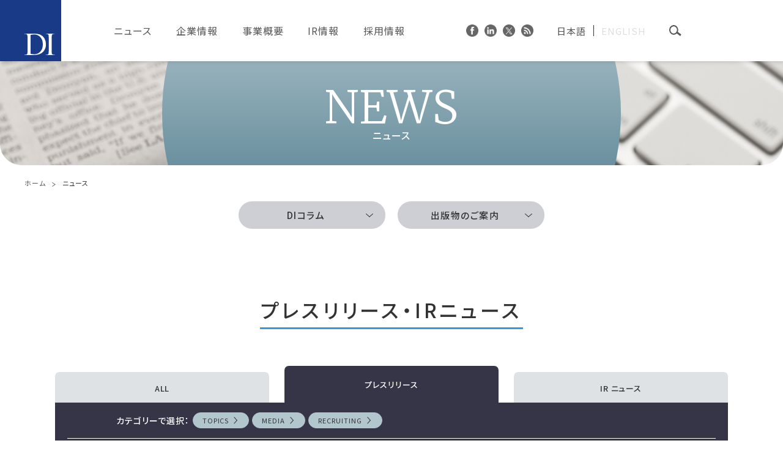

--- FILE ---
content_type: text/html; charset=UTF-8
request_url: https://www.dreamincubator.co.jp/news/page/20/?tab=2
body_size: 20852
content:
<!-- aaaa -->

<!DOCTYPE html>
<html>
<head>
<!-- Google Tag Manager -->
<script>(function(w,d,s,l,i){w[l]=w[l]||[];w[l].push({'gtm.start':
new Date().getTime(),event:'gtm.js'});var f=d.getElementsByTagName(s)[0],
j=d.createElement(s),dl=l!='dataLayer'?'&l='+l:'';j.async=true;j.src=
'https://www.googletagmanager.com/gtm.js?id='+i+dl;f.parentNode.insertBefore(j,f);
})(window,document,'script','dataLayer','GTM-W8JT6T8G');</script>
<!-- End Google Tag Manager -->

<script type="text/javascript">
    (function(c,l,a,r,i,t,y){
        c[a]=c[a]||function(){(c[a].q=c[a].q||[]).push(arguments)};
        t=l.createElement(r);t.async=1;t.src="https://www.clarity.ms/tag/"+i;
        y=l.getElementsByTagName(r)[0];y.parentNode.insertBefore(t,y);
    })(window, document, "clarity", "script", "qmz5hiwp8h");
</script>

<meta charset="UTF-8">
<meta name="viewport" content="width=device-width, initial-scale=1.0, maximum-scale=1.0, user-scalable=no">
<meta name="format-detection" content="telephone=no">
<meta name="google-site-verification" content="cW6rfECAnJEhm7L2l0VUKyP7zLDZiUs0dz1Uq2JAIPg" />

<title>ニュース アーカイブ | 20ページ目 (272ページ中) | ドリームインキュベータ</title>
<link rel="icon" href="https://www.dreamincubator.co.jp/wp/wp-content/themes/dreamincubator/img/favicon.ico" />
<link rel="shortcut icon" href="https://www.dreamincubator.co.jp/wp/wp-content/themes/dreamincubator/img/favicon.ico">
<link rel="apple-touch-icon-precomposed" href="https://www.dreamincubator.co.jp/wp/wp-content/themes/dreamincubator/img/icon.png" />
<link rel="stylesheet" type="text/css" href="https://www.dreamincubator.co.jp/wp/wp-content/themes/dreamincubator/css/script/slick.css" media="all" /><link rel="stylesheet" type="text/css" href="https://www.dreamincubator.co.jp/wp/wp-content/themes/dreamincubator/css/script/slick-theme.css" media="all" /><meta name='robots' content='index, follow, max-image-preview:large, max-snippet:-1, max-video-preview:-1' />

	<!-- This site is optimized with the Yoast SEO plugin v26.6 - https://yoast.com/wordpress/plugins/seo/ -->
	<link rel="canonical" href="https://www.dreamincubator.co.jp/news/page/20/" />
	<link rel="prev" href="https://www.dreamincubator.co.jp/news/page/19/" />
	<link rel="next" href="https://www.dreamincubator.co.jp/news/page/21/" />
	<meta property="og:locale" content="ja_JP" />
	<meta property="og:type" content="website" />
	<meta property="og:title" content="ニュース アーカイブ | 20ページ目 (272ページ中) | ドリームインキュベータ" />
	<meta property="og:url" content="https://www.dreamincubator.co.jp/news/" />
	<meta property="og:site_name" content="ドリームインキュベータ" />
	<meta property="og:image" content="https://www.dreamincubator.co.jp/wp/wp-content/uploads/2024/06/d7f97764f1592d8b46341deea3249490.png" />
	<meta property="og:image:width" content="1024" />
	<meta property="og:image:height" content="538" />
	<meta property="og:image:type" content="image/png" />
	<meta name="twitter:card" content="summary_large_image" />
	<meta name="twitter:site" content="@dreamincubator" />
	<script type="application/ld+json" class="yoast-schema-graph">{"@context":"https://schema.org","@graph":[{"@type":"CollectionPage","@id":"https://www.dreamincubator.co.jp/news/","url":"https://www.dreamincubator.co.jp/news/page/20/","name":"ニュース アーカイブ | 20ページ目 (272ページ中) | ドリームインキュベータ","isPartOf":{"@id":"https://www.dreamincubator.co.jp/#website"},"breadcrumb":{"@id":"https://www.dreamincubator.co.jp/news/page/20/#breadcrumb"},"inLanguage":"ja"},{"@type":"BreadcrumbList","@id":"https://www.dreamincubator.co.jp/news/page/20/#breadcrumb","itemListElement":[{"@type":"ListItem","position":1,"name":"Home","item":"https://www.dreamincubator.co.jp/"},{"@type":"ListItem","position":2,"name":"ニュース"}]},{"@type":"WebSite","@id":"https://www.dreamincubator.co.jp/#website","url":"https://www.dreamincubator.co.jp/","name":"ドリームインキュベータ","description":"戦略コンサルティングやインキュベーションなど独自の経営支援サービスを提供","potentialAction":[{"@type":"SearchAction","target":{"@type":"EntryPoint","urlTemplate":"https://www.dreamincubator.co.jp/?s={search_term_string}"},"query-input":{"@type":"PropertyValueSpecification","valueRequired":true,"valueName":"search_term_string"}}],"inLanguage":"ja"}]}</script>
	<!-- / Yoast SEO plugin. -->


<link rel='dns-prefetch' href='//ajax.googleapis.com' />
<link rel='stylesheet' id='wp-block-library-css' href='https://www.dreamincubator.co.jp/wp/wp-includes/css/dist/block-library/style.min.css?ver=6.9' type='text/css' media='all' />
<style id='global-styles-inline-css' type='text/css'>
:root{--wp--preset--aspect-ratio--square: 1;--wp--preset--aspect-ratio--4-3: 4/3;--wp--preset--aspect-ratio--3-4: 3/4;--wp--preset--aspect-ratio--3-2: 3/2;--wp--preset--aspect-ratio--2-3: 2/3;--wp--preset--aspect-ratio--16-9: 16/9;--wp--preset--aspect-ratio--9-16: 9/16;--wp--preset--color--black: #000000;--wp--preset--color--cyan-bluish-gray: #abb8c3;--wp--preset--color--white: #ffffff;--wp--preset--color--pale-pink: #f78da7;--wp--preset--color--vivid-red: #cf2e2e;--wp--preset--color--luminous-vivid-orange: #ff6900;--wp--preset--color--luminous-vivid-amber: #fcb900;--wp--preset--color--light-green-cyan: #7bdcb5;--wp--preset--color--vivid-green-cyan: #00d084;--wp--preset--color--pale-cyan-blue: #8ed1fc;--wp--preset--color--vivid-cyan-blue: #0693e3;--wp--preset--color--vivid-purple: #9b51e0;--wp--preset--gradient--vivid-cyan-blue-to-vivid-purple: linear-gradient(135deg,rgb(6,147,227) 0%,rgb(155,81,224) 100%);--wp--preset--gradient--light-green-cyan-to-vivid-green-cyan: linear-gradient(135deg,rgb(122,220,180) 0%,rgb(0,208,130) 100%);--wp--preset--gradient--luminous-vivid-amber-to-luminous-vivid-orange: linear-gradient(135deg,rgb(252,185,0) 0%,rgb(255,105,0) 100%);--wp--preset--gradient--luminous-vivid-orange-to-vivid-red: linear-gradient(135deg,rgb(255,105,0) 0%,rgb(207,46,46) 100%);--wp--preset--gradient--very-light-gray-to-cyan-bluish-gray: linear-gradient(135deg,rgb(238,238,238) 0%,rgb(169,184,195) 100%);--wp--preset--gradient--cool-to-warm-spectrum: linear-gradient(135deg,rgb(74,234,220) 0%,rgb(151,120,209) 20%,rgb(207,42,186) 40%,rgb(238,44,130) 60%,rgb(251,105,98) 80%,rgb(254,248,76) 100%);--wp--preset--gradient--blush-light-purple: linear-gradient(135deg,rgb(255,206,236) 0%,rgb(152,150,240) 100%);--wp--preset--gradient--blush-bordeaux: linear-gradient(135deg,rgb(254,205,165) 0%,rgb(254,45,45) 50%,rgb(107,0,62) 100%);--wp--preset--gradient--luminous-dusk: linear-gradient(135deg,rgb(255,203,112) 0%,rgb(199,81,192) 50%,rgb(65,88,208) 100%);--wp--preset--gradient--pale-ocean: linear-gradient(135deg,rgb(255,245,203) 0%,rgb(182,227,212) 50%,rgb(51,167,181) 100%);--wp--preset--gradient--electric-grass: linear-gradient(135deg,rgb(202,248,128) 0%,rgb(113,206,126) 100%);--wp--preset--gradient--midnight: linear-gradient(135deg,rgb(2,3,129) 0%,rgb(40,116,252) 100%);--wp--preset--font-size--small: 13px;--wp--preset--font-size--medium: 20px;--wp--preset--font-size--large: 36px;--wp--preset--font-size--x-large: 42px;--wp--preset--spacing--20: 0.44rem;--wp--preset--spacing--30: 0.67rem;--wp--preset--spacing--40: 1rem;--wp--preset--spacing--50: 1.5rem;--wp--preset--spacing--60: 2.25rem;--wp--preset--spacing--70: 3.38rem;--wp--preset--spacing--80: 5.06rem;--wp--preset--shadow--natural: 6px 6px 9px rgba(0, 0, 0, 0.2);--wp--preset--shadow--deep: 12px 12px 50px rgba(0, 0, 0, 0.4);--wp--preset--shadow--sharp: 6px 6px 0px rgba(0, 0, 0, 0.2);--wp--preset--shadow--outlined: 6px 6px 0px -3px rgb(255, 255, 255), 6px 6px rgb(0, 0, 0);--wp--preset--shadow--crisp: 6px 6px 0px rgb(0, 0, 0);}:where(.is-layout-flex){gap: 0.5em;}:where(.is-layout-grid){gap: 0.5em;}body .is-layout-flex{display: flex;}.is-layout-flex{flex-wrap: wrap;align-items: center;}.is-layout-flex > :is(*, div){margin: 0;}body .is-layout-grid{display: grid;}.is-layout-grid > :is(*, div){margin: 0;}:where(.wp-block-columns.is-layout-flex){gap: 2em;}:where(.wp-block-columns.is-layout-grid){gap: 2em;}:where(.wp-block-post-template.is-layout-flex){gap: 1.25em;}:where(.wp-block-post-template.is-layout-grid){gap: 1.25em;}.has-black-color{color: var(--wp--preset--color--black) !important;}.has-cyan-bluish-gray-color{color: var(--wp--preset--color--cyan-bluish-gray) !important;}.has-white-color{color: var(--wp--preset--color--white) !important;}.has-pale-pink-color{color: var(--wp--preset--color--pale-pink) !important;}.has-vivid-red-color{color: var(--wp--preset--color--vivid-red) !important;}.has-luminous-vivid-orange-color{color: var(--wp--preset--color--luminous-vivid-orange) !important;}.has-luminous-vivid-amber-color{color: var(--wp--preset--color--luminous-vivid-amber) !important;}.has-light-green-cyan-color{color: var(--wp--preset--color--light-green-cyan) !important;}.has-vivid-green-cyan-color{color: var(--wp--preset--color--vivid-green-cyan) !important;}.has-pale-cyan-blue-color{color: var(--wp--preset--color--pale-cyan-blue) !important;}.has-vivid-cyan-blue-color{color: var(--wp--preset--color--vivid-cyan-blue) !important;}.has-vivid-purple-color{color: var(--wp--preset--color--vivid-purple) !important;}.has-black-background-color{background-color: var(--wp--preset--color--black) !important;}.has-cyan-bluish-gray-background-color{background-color: var(--wp--preset--color--cyan-bluish-gray) !important;}.has-white-background-color{background-color: var(--wp--preset--color--white) !important;}.has-pale-pink-background-color{background-color: var(--wp--preset--color--pale-pink) !important;}.has-vivid-red-background-color{background-color: var(--wp--preset--color--vivid-red) !important;}.has-luminous-vivid-orange-background-color{background-color: var(--wp--preset--color--luminous-vivid-orange) !important;}.has-luminous-vivid-amber-background-color{background-color: var(--wp--preset--color--luminous-vivid-amber) !important;}.has-light-green-cyan-background-color{background-color: var(--wp--preset--color--light-green-cyan) !important;}.has-vivid-green-cyan-background-color{background-color: var(--wp--preset--color--vivid-green-cyan) !important;}.has-pale-cyan-blue-background-color{background-color: var(--wp--preset--color--pale-cyan-blue) !important;}.has-vivid-cyan-blue-background-color{background-color: var(--wp--preset--color--vivid-cyan-blue) !important;}.has-vivid-purple-background-color{background-color: var(--wp--preset--color--vivid-purple) !important;}.has-black-border-color{border-color: var(--wp--preset--color--black) !important;}.has-cyan-bluish-gray-border-color{border-color: var(--wp--preset--color--cyan-bluish-gray) !important;}.has-white-border-color{border-color: var(--wp--preset--color--white) !important;}.has-pale-pink-border-color{border-color: var(--wp--preset--color--pale-pink) !important;}.has-vivid-red-border-color{border-color: var(--wp--preset--color--vivid-red) !important;}.has-luminous-vivid-orange-border-color{border-color: var(--wp--preset--color--luminous-vivid-orange) !important;}.has-luminous-vivid-amber-border-color{border-color: var(--wp--preset--color--luminous-vivid-amber) !important;}.has-light-green-cyan-border-color{border-color: var(--wp--preset--color--light-green-cyan) !important;}.has-vivid-green-cyan-border-color{border-color: var(--wp--preset--color--vivid-green-cyan) !important;}.has-pale-cyan-blue-border-color{border-color: var(--wp--preset--color--pale-cyan-blue) !important;}.has-vivid-cyan-blue-border-color{border-color: var(--wp--preset--color--vivid-cyan-blue) !important;}.has-vivid-purple-border-color{border-color: var(--wp--preset--color--vivid-purple) !important;}.has-vivid-cyan-blue-to-vivid-purple-gradient-background{background: var(--wp--preset--gradient--vivid-cyan-blue-to-vivid-purple) !important;}.has-light-green-cyan-to-vivid-green-cyan-gradient-background{background: var(--wp--preset--gradient--light-green-cyan-to-vivid-green-cyan) !important;}.has-luminous-vivid-amber-to-luminous-vivid-orange-gradient-background{background: var(--wp--preset--gradient--luminous-vivid-amber-to-luminous-vivid-orange) !important;}.has-luminous-vivid-orange-to-vivid-red-gradient-background{background: var(--wp--preset--gradient--luminous-vivid-orange-to-vivid-red) !important;}.has-very-light-gray-to-cyan-bluish-gray-gradient-background{background: var(--wp--preset--gradient--very-light-gray-to-cyan-bluish-gray) !important;}.has-cool-to-warm-spectrum-gradient-background{background: var(--wp--preset--gradient--cool-to-warm-spectrum) !important;}.has-blush-light-purple-gradient-background{background: var(--wp--preset--gradient--blush-light-purple) !important;}.has-blush-bordeaux-gradient-background{background: var(--wp--preset--gradient--blush-bordeaux) !important;}.has-luminous-dusk-gradient-background{background: var(--wp--preset--gradient--luminous-dusk) !important;}.has-pale-ocean-gradient-background{background: var(--wp--preset--gradient--pale-ocean) !important;}.has-electric-grass-gradient-background{background: var(--wp--preset--gradient--electric-grass) !important;}.has-midnight-gradient-background{background: var(--wp--preset--gradient--midnight) !important;}.has-small-font-size{font-size: var(--wp--preset--font-size--small) !important;}.has-medium-font-size{font-size: var(--wp--preset--font-size--medium) !important;}.has-large-font-size{font-size: var(--wp--preset--font-size--large) !important;}.has-x-large-font-size{font-size: var(--wp--preset--font-size--x-large) !important;}
/*# sourceURL=global-styles-inline-css */
</style>

<style id='classic-theme-styles-inline-css' type='text/css'>
/*! This file is auto-generated */
.wp-block-button__link{color:#fff;background-color:#32373c;border-radius:9999px;box-shadow:none;text-decoration:none;padding:calc(.667em + 2px) calc(1.333em + 2px);font-size:1.125em}.wp-block-file__button{background:#32373c;color:#fff;text-decoration:none}
/*# sourceURL=/wp-includes/css/classic-themes.min.css */
</style>
<link rel='stylesheet' id='wpml-legacy-horizontal-list-0-css' href='https://www.dreamincubator.co.jp/wp/wp-content/plugins/sitepress-multilingual-cms/templates/language-switchers/legacy-list-horizontal/style.min.css?ver=1' type='text/css' media='all' />
<link rel='stylesheet' id='style-css' href='https://www.dreamincubator.co.jp/wp/wp-content/themes/dreamincubator/style.css?ver=6.9' type='text/css' media='all' />
<link rel='stylesheet' id='base-css' href='https://www.dreamincubator.co.jp/wp/wp-content/themes/dreamincubator/css/base.css?ver=6.9' type='text/css' media='all' />
<link rel='stylesheet' id='page-css' href='https://www.dreamincubator.co.jp/wp/wp-content/themes/dreamincubator/css/next.css?ver=6.9' type='text/css' media='all' />
<script type="text/javascript" id="wpml-cookie-js-extra">
/* <![CDATA[ */
var wpml_cookies = {"wp-wpml_current_language":{"value":"ja","expires":1,"path":"/"}};
var wpml_cookies = {"wp-wpml_current_language":{"value":"ja","expires":1,"path":"/"}};
//# sourceURL=wpml-cookie-js-extra
/* ]]> */
</script>
<script type="text/javascript" src="https://www.dreamincubator.co.jp/wp/wp-content/plugins/sitepress-multilingual-cms/res/js/cookies/language-cookie.js?ver=486900" id="wpml-cookie-js" defer="defer" data-wp-strategy="defer"></script>
<script type="text/javascript" src="//ajax.googleapis.com/ajax/libs/jquery/3.3.1/jquery.min.js?ver=3.3.1" id="jquery-js"></script>
<script type="text/javascript" src="https://www.dreamincubator.co.jp/wp/wp-content/plugins/wp-scroll-depth/js/jquery-scrolldepth/jquery.scrolldepth.min.js?ver=6.9" id="jquery.scrolldepth-js"></script>
<script type="text/javascript" src="https://www.dreamincubator.co.jp/wp/wp-content/themes/dreamincubator/js/jquery.easing.1.3.js?ver=6.9" id="easing-js"></script>
<script type="text/javascript" src="https://www.dreamincubator.co.jp/wp/wp-content/themes/dreamincubator/js/jquery.smoothScroll.js?ver=6.9" id="smoothScroll-js"></script>
<script type="text/javascript" src="https://www.dreamincubator.co.jp/wp/wp-content/themes/dreamincubator/js/emergence.min.js?ver=6.9" id="emergence-js"></script>
<script type="text/javascript" src="https://www.dreamincubator.co.jp/wp/wp-content/themes/dreamincubator/js/effects.js?ver=6.9" id="effects-js"></script>
<link rel="https://api.w.org/" href="https://www.dreamincubator.co.jp/wp-json/" /><meta name="generator" content="WPML ver:4.8.6 stt:1,28;" />
<script>
	jQuery( document ).ready(function(){
		jQuery.scrollDepth({
			elements: [''],
			percentage: true,
			userTiming: true,
			pixelDepth: false,
			nonInteraction: false,
			gtmOverride: false,
	});
});
</script>
<meta name="redi-version" content="1.2.7" /><script src="https://www.dreamincubator.co.jp/wp/wp-content/themes/dreamincubator/js/slick.min.js"></script><script>$(function(){$(".item-tabs li a").click(function(e){$(this).parent().siblings("li").removeClass("current"),$(this).parent().addClass("current");var s=$(this).attr("href");$(s).siblings(".tab.current").removeClass("current"),$(s).addClass("current"),e.preventDefault()}),$(".column-list").slick({autoplay:!0,autoplaySpeed:3e3,speed:500,arrows:!0,dots:!1,fade:!1,infinite:!0,slidesToShow:2,slidesToScroll:1,pauseOnHover:!1,centerMode:!0,variableWidth:!0,swipeToSlide:!0})});</script><!--リマーケティングタグ Facebook-->
  <script>
    (function() {
      var _fbq = window._fbq || (window._fbq = []);
      if (!_fbq.loaded) {
        var fbds = document.createElement('script');
        fbds.async = true;
        fbds.src = '//connect.facebook.net/en_US/fbds.js';
        var s = document.getElementsByTagName('script')[0];
        s.parentNode.insertBefore(fbds, s);
        _fbq.loaded = true;
      }
      _fbq.push(['addPixelId', '673886776013079']);
    })();
    window._fbq = window._fbq || [];
    window._fbq.push(['track', 'PixelInitialized', {}]);
  </script>
  <noscript>
    <img height="1" width="1" alt="" style="display:none"
      src="https://www.facebook.com/tr?id=673886776013079&amp;ev=PixelInitialized" />
  </noscript>
  <!--リマーケティングタグ Facebook-->

  <!--Googleリマーケティングタグ-->
  <script type="text/javascript">
    /* <![CDATA[ */
    var google_conversion_id = 985768067;
    var google_custom_params = window.google_tag_params;
    var google_remarketing_only = true;
    /* ]]> */
  </script>
  <script type="text/javascript" src="https://www.googleadservices.com/pagead/conversion.js">
  </script>
  <noscript>
    <div style="display:inline;">
      <img height="1" width="1" style="border-style:none;" alt=""
        src="https://googleads.g.doubleclick.net/pagead/viewthroughconversion/985768067/?value=0&amp;guid=ON&amp;script=0" />
    </div>
  </noscript>
  <!--Googleリマーケティングタグ-->

  <!--yahooリマーケティングタグ-->
  <script type="text/javascript" language="javascript">
    /* <![CDATA[ */
    var yahoo_retargeting_id = 'V9G8N8RUTA';
    var yahoo_retargeting_label = '';
    /* ]]> */
  </script>
  <script type="text/javascript" language="javascript" src="https://b92.yahoo.co.jp/js/s_retargeting.js"></script>
  <!--yahooリマーケティングタグ-->

</head>
<body class="ja">
<!-- Google Tag Manager (noscript) -->
<noscript><iframe src="https://www.googletagmanager.com/ns.html?id=GTM-W8JT6T8G"
height="0" width="0" style="display:none;visibility:hidden"></iframe></noscript>
<!-- End Google Tag Manager (noscript) -->
<header class="next">
  <p class="head-logo"><a href="https://www.dreamincubator.co.jp"><img src="https://www.dreamincubator.co.jp/wp/wp-content/themes/dreamincubator/img/common/logo.svg" alt="ドリームインキュベータ"></a></p>
  <nav class="head-nav">
    <ul class="nav">
      <li>
        <a href="https://www.dreamincubator.co.jp/news/">ニュース</a>
        <div>
          <div class="inside">
            <p class="item-close"><img src="https://www.dreamincubator.co.jp/wp/wp-content/themes/dreamincubator/img/common/icon-close.svg" alt="閉じる"></p>
            <div class="item-list">
              <dl>
                <dd><a href="https://www.dreamincubator.co.jp/news/">ニューストップ</a></dd>
                <!-- <dd><a href="https://www.dreamincubator.co.jp/news/#news">プレスリリース・IRニュース</a></dd> -->
                <dd><a href="https://www.dreamincubator.co.jp/news/column/">DIコラム一覧</a></dd>
                <dd><a href="https://www.dreamincubator.co.jp/news/magazine/">出版物一覧</a></dd>
              </dl>
            </div>
          </div>
        </div>  
      </li>
      <li>
        <a href="https://www.dreamincubator.co.jp/company/">企業情報</a>
        <div>
          <div class="inside">
            <p class="item-close"><img src="https://www.dreamincubator.co.jp/wp/wp-content/themes/dreamincubator/img/common/icon-close.svg" alt="閉じる"></p>
            <div class="item-list">
              <dl>
                <dd><a href="https://www.dreamincubator.co.jp/company/">企業情報トップ</a></dd>
                <dd><a href="https://www.dreamincubator.co.jp/company/overview/">会社概要</a></dd>
                <dd><a href="https://www.dreamincubator.co.jp/company/directors/">役員紹介</a></dd>
                <dd>
                  <a href="https://www.dreamincubator.co.jp/company/management/">経営方針</a>
                  <ul>
                    <li><a href="https://www.dreamincubator.co.jp/company/management/greeting/">ご挨拶</a></li>
                    <li><a href="https://www.dreamincubator.co.jp/company/management/philosophy/">企業理念</a></li>
                    <li><a href="https://www.dreamincubator.co.jp/company/management/governance/">コーポレートガバナンス</a></li>
                    <li><a href="https://www.dreamincubator.co.jp/company/management/plan/">経営計画</a></li>
                                  <li><a href="https://www.dreamincubator.co.jp/company/management/sustainability/">サステナビリティ</a></li>
                          <!-- <li><a href="https://www.dreamincubator.co.jp/company/management/greeting/">M.V.V／社是</a></li> -->
                  </ul>
                </dd>
              </dl>
              <dl>
                <dd><a href="https://www.dreamincubator.co.jp/company/group/">主要子会社・関連会社・海外現地法人</a></dd>
                <dd><a href="https://www.dreamincubator.co.jp/company/access/">アクセス</a></dd>
                <dd><a href="https://www.dreamincubator.co.jp/company/history/">沿革</a></dd>
              </dl>
            </div>
          </div>
        </div>  
      </li>
      <li>
        <a href="https://www.dreamincubator.co.jp/business/">事業概要</a>
        <div>
          <div class="inside">
            <p class="item-close"><img src="https://www.dreamincubator.co.jp/wp/wp-content/themes/dreamincubator/img/common/icon-close.svg" alt="閉じる"></p>
            <div class="item-list">
              <dl>
                <dd><a href="https://www.dreamincubator.co.jp/business/">事業概要トップ</a></dd>
                <dt>
                  <span>DI’S Business Produce</span>
                </dt>
                <dd>
                  <a href="https://www.dreamincubator.co.jp/business/#business-01">産業プロデュース</a>
                  <a href="https://www.dreamincubator.co.jp/business/#business-02">事業創造支援</a>
                  <a href="https://www.dreamincubator.co.jp/business/#business-03">戦略コンサルティング</a>
                  <a href="https://www.dreamincubator.co.jp/business/#business-04">インストレーション／実行伴走</a>
                   <a href="https://www.dreamincubator.co.jp/business/#business-09">Technology & Amplify</a>
                  <a href="https://www.dreamincubator.co.jp/business/#business-05">グローバル戦略共創</a>
                  <a href="https://www.dreamincubator.co.jp/business/#business-06">M&A／FA／財務ソリューション</a>
                  <a href="https://www.dreamincubator.co.jp/business/#business-07">SIB（Social Impact Bond）</a>
                </dd>
                <dd>
                  <a href="https://www.dreamincubator.co.jp/business/#business-08">インキュベーション / 事業投資</a>
                  <ul>
                    <!-- <li><a href="https://www.dreamincubator.co.jp/business/ipo/">IPO実績</a></li> -->
                    <li><a href="https://www.dreamincubator.co.jp/business/business-investment/">投資先情報</a></li>
                  </ul>
                </dd>
              </dl>
              <dl>
                <dd><a href="https://www.dreamincubator.co.jp/business/support_case/">支援事例一覧</a></dd>
              </dl>
            </div>
          </div>
        </div>  
      </li>
      <li>
        <a href="https://www.dreamincubator.co.jp/ir/">IR情報</a>
        <div>
          <div class="inside">
            <p class="item-close"><img src="https://www.dreamincubator.co.jp/wp/wp-content/themes/dreamincubator/img/common/icon-close.svg" alt="閉じる"></p>
            <div class="item-list">
              <dl>
                <dd><a href="https://www.dreamincubator.co.jp/ir/">IR情報トップ</a></dd>
                <!-- <dd><a href="https://www.dreamincubator.co.jp/?page_id=12509">株主の皆様へ</a></dd> -->
                <dd><a href="https://www.dreamincubator.co.jp/news/ir/">IRニュース</a></dd>
                <dd>
                  <a href="https://www.dreamincubator.co.jp/company/management/">経営方針</a>
                  <ul>
                    <li><a href="https://www.dreamincubator.co.jp/company/management/greeting/">ご挨拶</a></li>
                    <li><a href="https://www.dreamincubator.co.jp/company/management/philosophy/">企業理念</a></li>
                    <li><a href="https://www.dreamincubator.co.jp/company/management/governance/">コーポレートガバナンス</a></li>
                    <li><a href="https://www.dreamincubator.co.jp/company/management/plan/">経営計画</a></li>
                                  <li><a href="https://www.dreamincubator.co.jp/company/management/sustainability/">サステナビリティ</a></li>
                        </ul>
                </dd>
              </dl>
              <dl>
                <dd><a href="https://www.dreamincubator.co.jp/ir/library/">IRライブラリ</a></dd>
                <dd><a href="https://www.dreamincubator.co.jp/ir/calendar/">IRカレンダー</a></dd>
                <dd><a href="https://www.dreamincubator.co.jp/ir/financial-highlights/">ファイナンシャルハイライト</a></dd>
                <dd><a href="https://www.dreamincubator.co.jp/ir/shareholder_meeting/">株主総会関連資料</a></dd>
                <dd><a href="https://www.dreamincubator.co.jp/ir/stock/">株式の状況</a></dd>
                <dd><a href="https://www.dreamincubator.co.jp/ir/shareholder_benefits/">株主優待</a></dd>
                <dd><a href="https://www.dreamincubator.co.jp/ir/publicnotices/">電子公告</a></dd>
              </dl>
            </div>
          </div>
        </div>  
      </li>
      <li>
        <a href="https://www.dreamincubator.co.jp/careers/">採用情報</a>
        <div>
          <div class="inside">
            <p class="item-close"><img src="https://www.dreamincubator.co.jp/wp/wp-content/themes/dreamincubator/img/common/icon-close.svg" alt="閉じる"></p>
            <div class="item-list">
              <dl>
                <dd><a href="https://www.dreamincubator.co.jp/careers/">採用情報トップ</a></dd>
                <dd><a href="https://www.dreamincubator.co.jp/careers/news/">ニュース</a></dd>
                <dt>
                  <span>MESSAGE</span>
                                      <span>メッセージ</span>
                                  </dt>
                <dd>
                  <!-- <a href="">CEOメッセージ</a> -->
                  <a href="https://www.dreamincubator.co.jp/careers/message/r-officer/">採用担当者メッセージ</a>
                  <a href="https://www.dreamincubator.co.jp/careers/message/">社員メッセージ</a>
                </dd>
                <dt>
                  <span>WORK AT DI</span>
                                      <span>DIで働くということ</span>
                                  </dt>
                <dd>
                  <a href="https://www.dreamincubator.co.jp/careers/bp/">ビジネスプロデューサーとは</a>
                  <a href="https://www.dreamincubator.co.jp/careers/talent/">求める人物像</a>
                  <a href="https://www.dreamincubator.co.jp/careers/system/">社内制度</a>
                  <a href="https://www.dreamincubator.co.jp/careers/alumni/">アルムナイネットワーク</a>
                </dd>
              </dl>
              <dl>
                <dt>
                  <span>INTERVIEW</span>
                                      <span>インタビュー</span>
                                  </dt>
                <dd><a href="https://www.dreamincubator.co.jp/careers/interview/">インタビュー一覧</a></dd>
                <dt>
                  <span>ENTRY</span>
                                      <span>エントリー</span>
                                  </dt>
                <dd>
                  <a href="https://www.dreamincubator.co.jp/careers/newgraduates/">新卒採用</a>
                  <a href="https://www.dreamincubator.co.jp/careers/midcareers/">中途採用</a>
                  <a href="https://www.dreamincubator.co.jp/careers/mba/">MBA・留学生採用</a>
                </dd>
                <dt>
                  <span>FAQ</span>
                                      <span>よくある質問</span>
                                  </dt>
                <dd><a href="https://www.dreamincubator.co.jp/careers/faq/">採用FAQ</a></dd>
              </dl>
            </div>
          </div>
        </div>  
      </li>
    </ul>
    <ul class="sns">
      <li><a href="https://www.facebook.com/dreamincubator.jp/" target="_blank"><img src="https://www.dreamincubator.co.jp/wp/wp-content/themes/dreamincubator/img/common/icon-fb.png" srcset="https://www.dreamincubator.co.jp/wp/wp-content/themes/dreamincubator/img/common/icon-fb.png 1x,https://www.dreamincubator.co.jp/wp/wp-content/themes/dreamincubator/img/common/icon-fb@2x.png 2x" width="20" height="20" alt="Facebook"></a></li>
      <li><a href="https://www.linkedin.com/company/dream-incubator" target="_blank"><img src="https://www.dreamincubator.co.jp/wp/wp-content/themes/dreamincubator/img/common/icon-in.png" srcset="https://www.dreamincubator.co.jp/wp/wp-content/themes/dreamincubator/img/common/icon-in.png 1x,https://www.dreamincubator.co.jp/wp/wp-content/themes/dreamincubator/img/common/icon-in@2x.png 2x" width="20" height="20" alt="Linkedin"></a></li>
      <li><a href="https://twitter.com/dreamincubator1" target="_blank"><img src="https://www.dreamincubator.co.jp/wp/wp-content/themes/dreamincubator/img/common/icon-tw.png" srcset="https://www.dreamincubator.co.jp/wp/wp-content/themes/dreamincubator/img/common/icon-tw.png 1x,https://www.dreamincubator.co.jp/wp/wp-content/themes/dreamincubator/img/common/icon-tw@2x.png 2x" width="20" height="20" alt="Twitter"></a></li>
      <li><a href="https://www.dreamincubator.co.jp/feed/" target="_blank"><img src="https://www.dreamincubator.co.jp/wp/wp-content/themes/dreamincubator/img/common/icon-feed.png" srcset="https://www.dreamincubator.co.jp/wp/wp-content/themes/dreamincubator/img/common/icon-feed.png 1x,https://www.dreamincubator.co.jp/wp/wp-content/themes/dreamincubator/img/common/icon-feed@2x.png 2x" width="20" height="20" alt="Feed"></a></li>
    </ul>
    
          <div class="lang">
        
<div class="wpml-ls-statics-shortcode_actions wpml-ls wpml-ls-legacy-list-horizontal">
	<ul role="menu"><li class="wpml-ls-slot-shortcode_actions wpml-ls-item wpml-ls-item-ja wpml-ls-current-language wpml-ls-first-item wpml-ls-item-legacy-list-horizontal" role="none">
				<a href="https://www.dreamincubator.co.jp/news/" class="wpml-ls-link" role="menuitem" >
                    <span class="wpml-ls-native" role="menuitem">日本語</span></a>
			</li><li class="wpml-ls-slot-shortcode_actions wpml-ls-item wpml-ls-item-en wpml-ls-last-item wpml-ls-item-legacy-list-horizontal" role="none">
				<a href="https://www.dreamincubator.co.jp/en/news/" class="wpml-ls-link" role="menuitem"  aria-label="ENGLISHに切り替える" title="ENGLISHに切り替える" >
                    <span class="wpml-ls-native" lang="en">ENGLISH</span></a>
			</li></ul>
</div>
      </div>
        <div class="search">
      <span><img src="https://www.dreamincubator.co.jp/wp/wp-content/themes/dreamincubator/img/common/icon-search.svg" alt="検索"></span>
      <div>
        <div class="inside">
          <p class="item-close"><img src="https://www.dreamincubator.co.jp/wp/wp-content/themes/dreamincubator/img/common/icon-close.svg" alt="閉じる"></p>
          <h2 class="item-hd">
            <span>SEARCH</span>
                          <span>検索</span>
                      </h2>
          <form role="search" method="get" id="searchform" class="item-search search" action="https://www.dreamincubator.co.jp/">
            <input type="text" placeholder="検索したいキーワードを入力してください" value="" name="s" id="search-input">
            <input type="submit" value="検索">
          </form>
        </div>
      </div>  
    </div>
  </nav>
</header>


<div id="mainimg" class="next">
  <div class="item-bg"><span class="parallax" style="background-image: url(https://www.dreamincubator.co.jp/wp/wp-content/themes/dreamincubator/img/next/bg-news.jpg);"></span></div>
  <div class="item-title">
    <h1>
      <span>NEWS</span>
              <span>ニュース</span>
          </h1>
  </div>
</div>
  <nav class="breadcrumb ">
        <ul itemscope itemtype="http://schema.org/BreadcrumbList">
      <li itemprop="itemListElement" itemscope itemtype="http://schema.org/ListItem"><a itemtype="http://schema.org/Thing" itemprop="item" href="https://www.dreamincubator.co.jp/"><span itemprop="name">ホーム</span></a><meta itemprop="position" content="1" /></li>
                                  <li itemprop="itemListElement" itemscope itemtype="http://schema.org/ListItem"><span itemprop="name">ニュース</span><meta itemprop="position" content="2" /></li>
                  </ul>
  </nav>
  <main class="next">
  <section class="news-index">
    <div class="content">
      <div class="anchor-btns">
        <div class="btn-block">
          <a href="#column" class="btn anchor gray w240">DIコラム</a>
          <a href="#publish" class="btn anchor gray w240">出版物のご案内</a>
        </div>
      </div>
      <h2 class="heading-lv01" id="news">プレスリリース・IRニュース</h2>
      <ul class="item-tabs">
        <li class=""><a href="/news?tab=1#news" class="noSmooth">ALL</a></li>
        <li class="current"><a href="/news?tab=2#news" class="noSmooth">プレスリリース</a></li>
        <li class=""><a href="/news?tab=3#news" class="noSmooth">IR ニュース</a></li>
      </ul>
              <div class="item-tab-content">
        <div class="tab " id="tab-01">
            <form action="/news/#news">
              <input type="hidden" name="tab" value="1" />
              <!--                   <div class="item-condition">
                    <div class="inside">
                      <span>カテゴリーで選択：</span>
                      <div class="right">
                        <div>
                          <div class="cat-list">
                                                          <a href="https://www.dreamincubator.co.jp/news/category/topics/" class="cat arrow aqua">TOPICS</a>
                                                          <a href="https://www.dreamincubator.co.jp/news/category/media/" class="cat arrow aqua">MEDIA</a>
                                                          <a href="https://www.dreamincubator.co.jp/news/category/recruiting/" class="cat arrow aqua">RECRUITING</a>
                                                      </div>
                        </div>
                      </div>
                    </div>
                  </div>
                 -->
              <div class="item-condition">
                <div class="inside">
                  <span>期間で選択：</span>
                  <div class="right">
                    <div>
                      <p>
                        <input type="radio" name="type_search" id="type_search_all_1" value="all" checked="checked">
                        <label for="type_search_all_1" class="radio">全期間</label>
                      </p>
                    </div>
                    <div>
                      <p>
                        <input type="radio" name="type_search" id="type_search_period_1" value="period" >
                        <label for="type_search_period_1" class="radio">期間指定</label>
                      </p>
                        <div class="select-block">

                            <div>
                                <label class="select">
                                    <select name="from_year" id="">
    	                                <option value="">　- -　</option>
                                        <option value="2027" >2027年</option>
                                                                                    <option value="2026" >2026年</option>
                                                                                    <option value="2025" >2025年</option>
                                                                                    <option value="2024" >2024年</option>
                                                                                    <option value="2023" >2023年</option>
                                                                                    <option value="2022" >2022年</option>
                                                                                    <option value="2021" >2021年</option>
                                                                                    <option value="2020" >2020年</option>
                                                                                    <option value="2019" >2019年</option>
                                                                                    <option value="2018" >2018年</option>
                                                                                    <option value="2017" >2017年</option>
                                                                                    <option value="2016" >2016年</option>
                                                                                    <option value="2015" >2015年</option>
                                                                                    <option value="2014" >2014年</option>
                                                                                    <option value="2013" >2013年</option>
                                                                                    <option value="2012" >2012年</option>
                                                                                    <option value="2011" >2011年</option>
                                                                            </select>
                                </label>
                                <label class="select">
                                    <select name="from_month" id="">
                                        <option value="">　- -　</option>
                                                                                    <option value="1" >1月</option>
                                                                                    <option value="2" >2月</option>
                                                                                    <option value="3" >3月</option>
                                                                                    <option value="4" >4月</option>
                                                                                    <option value="5" >5月</option>
                                                                                    <option value="6" >6月</option>
                                                                                    <option value="7" >7月</option>
                                                                                    <option value="8" >8月</option>
                                                                                    <option value="9" >9月</option>
                                                                                    <option value="10" >10月</option>
                                                                                    <option value="11" >11月</option>
                                                                                    <option value="12" >12月</option>
                                                                            </select>
                                </label>
                                <label class="select">
                                    <select name="from_day" id="">
                                        <option value="">　- -　</option>
                                                                                    <option value="1" >1日</option>
                                                                                    <option value="2" >2日</option>
                                                                                    <option value="3" >3日</option>
                                                                                    <option value="4" >4日</option>
                                                                                    <option value="5" >5日</option>
                                                                                    <option value="6" >6日</option>
                                                                                    <option value="7" >7日</option>
                                                                                    <option value="8" >8日</option>
                                                                                    <option value="9" >9日</option>
                                                                                    <option value="10" >10日</option>
                                                                                    <option value="11" >11日</option>
                                                                                    <option value="12" >12日</option>
                                                                                    <option value="13" >13日</option>
                                                                                    <option value="14" >14日</option>
                                                                                    <option value="15" >15日</option>
                                                                                    <option value="16" >16日</option>
                                                                                    <option value="17" >17日</option>
                                                                                    <option value="18" >18日</option>
                                                                                    <option value="19" >19日</option>
                                                                                    <option value="20" >20日</option>
                                                                                    <option value="21" >21日</option>
                                                                                    <option value="22" >22日</option>
                                                                                    <option value="23" >23日</option>
                                                                                    <option value="24" >24日</option>
                                                                                    <option value="25" >25日</option>
                                                                                    <option value="26" >26日</option>
                                                                                    <option value="27" >27日</option>
                                                                                    <option value="28" >28日</option>
                                                                                    <option value="29" >29日</option>
                                                                                    <option value="30" >30日</option>
                                                                                    <option value="31" >31日</option>
                                                                            </select>
                                </label>
                            </div>
                            <p>~</p>
                            <div>
                                <label class="select">
                                    <select name="to_year" id="">
                                        <option value="">　- -　</option>
                                        <option value="2027" >2027年</option>
                                                                                    <option value="2026" >2026年</option>
                                                                                    <option value="2025" >2025年</option>
                                                                                    <option value="2024" >2024年</option>
                                                                                    <option value="2023" >2023年</option>
                                                                                    <option value="2022" >2022年</option>
                                                                                    <option value="2021" >2021年</option>
                                                                                    <option value="2020" >2020年</option>
                                                                                    <option value="2019" >2019年</option>
                                                                                    <option value="2018" >2018年</option>
                                                                                    <option value="2017" >2017年</option>
                                                                                    <option value="2016" >2016年</option>
                                                                                    <option value="2015" >2015年</option>
                                                                                    <option value="2014" >2014年</option>
                                                                                    <option value="2013" >2013年</option>
                                                                                    <option value="2012" >2012年</option>
                                                                                    <option value="2011" >2011年</option>
                                                                            </select>
                                </label>
                                <label class="select">
                                    <select name="to_month" id="">
                                        <option value="">　- -　</option>
                                                                                    <option value="1" >1月</option>
                                                                                    <option value="2" >2月</option>
                                                                                    <option value="3" >3月</option>
                                                                                    <option value="4" >4月</option>
                                                                                    <option value="5" >5月</option>
                                                                                    <option value="6" >6月</option>
                                                                                    <option value="7" >7月</option>
                                                                                    <option value="8" >8月</option>
                                                                                    <option value="9" >9月</option>
                                                                                    <option value="10" >10月</option>
                                                                                    <option value="11" >11月</option>
                                                                                    <option value="12" >12月</option>
                                                                            </select>
                                </label>
                                <label class="select">
                                    <select name="to_day" id="">
                                        <option value="">　- -　</option>
                                                                                    <option value="1" >1日</option>
                                                                                    <option value="2" >2日</option>
                                                                                    <option value="3" >3日</option>
                                                                                    <option value="4" >4日</option>
                                                                                    <option value="5" >5日</option>
                                                                                    <option value="6" >6日</option>
                                                                                    <option value="7" >7日</option>
                                                                                    <option value="8" >8日</option>
                                                                                    <option value="9" >9日</option>
                                                                                    <option value="10" >10日</option>
                                                                                    <option value="11" >11日</option>
                                                                                    <option value="12" >12日</option>
                                                                                    <option value="13" >13日</option>
                                                                                    <option value="14" >14日</option>
                                                                                    <option value="15" >15日</option>
                                                                                    <option value="16" >16日</option>
                                                                                    <option value="17" >17日</option>
                                                                                    <option value="18" >18日</option>
                                                                                    <option value="19" >19日</option>
                                                                                    <option value="20" >20日</option>
                                                                                    <option value="21" >21日</option>
                                                                                    <option value="22" >22日</option>
                                                                                    <option value="23" >23日</option>
                                                                                    <option value="24" >24日</option>
                                                                                    <option value="25" >25日</option>
                                                                                    <option value="26" >26日</option>
                                                                                    <option value="27" >27日</option>
                                                                                    <option value="28" >28日</option>
                                                                                    <option value="29" >29日</option>
                                                                                    <option value="30" >30日</option>
                                                                                    <option value="31" >31日</option>
                                                                            </select>
                                </label>
                            </div>
                        </div>
                    </div>
                    <div>
                      <input type="submit" value="決定" class="btn w100 sml aqua">
                    </div>
                  </div>
                </div>
              </div>
            </form>
          <div class="item-list">
                                          <ul class="news-list">
                                          <li>
      <time class="item-date" datetime="2024-01-10">2024/01/10</time>
                                <p class="item-cat">
                        <a href="https://www.dreamincubator.co.jp/news/category/media/" class="cat">MEDIA</a>
          </p>
                          <p class="item-title"><a href="https://www.dreamincubator.co.jp/news/2024/25428/">代表取締役社長 三宅の寄稿記事が掲載（DIAMOND ハーバード・ビジネス・レビュー）</a></p>
    </li>
                                            <li>
      <time class="item-date" datetime="2023-12-12">2023/12/12</time>
              <p class="item-cat"><a href="https://www.dreamincubator.co.jp/news/ir/" class="cat">IRニュース</a></p>
                  <p class="item-title"><a href="https://www.dreamincubator.co.jp/news/ir/2023/ir_24993/">自己株式の取得状況および取得中止に関するお知らせ</a></p>
    </li>
                                            <li>
      <time class="item-date" datetime="2023-12-12">2023/12/12</time>
              <p class="item-cat"><a href="https://www.dreamincubator.co.jp/news/ir/" class="cat">IRニュース</a></p>
                  <p class="item-title"><a href="https://www.dreamincubator.co.jp/news/ir/2023/ir_24990/">配当予想の修正（特別配当）に関するお知らせ</a></p>
    </li>
                                            <li>
      <time class="item-date" datetime="2023-12-08">2023/12/08</time>
                                <p class="item-cat">
                        <a href="https://www.dreamincubator.co.jp/news/category/media/" class="cat">MEDIA</a>
          </p>
                          <p class="item-title"><a href="https://www.dreamincubator.co.jp/news/2023/24970/">日本経営合理化協会主催「第147回 新春 全国経営者セミナー」に代表取締役社長 三宅孝之が登壇</a></p>
    </li>
                                            <li>
      <time class="item-date" datetime="2023-12-01">2023/12/01</time>
              <p class="item-cat"><a href="https://www.dreamincubator.co.jp/news/ir/" class="cat">IRニュース</a></p>
                  <p class="item-title"><a href="https://www.dreamincubator.co.jp/news/ir/2023/ir_24892/">自己株式の取得状況に関するお知らせ</a></p>
    </li>
                                    </ul>
                
                                  <div class='wp-pagenavi' role='navigation'>
<a class="previouspostslink" rel="prev" aria-label="前のページ" href="https://www.dreamincubator.co.jp/news/page/19/?tab=2">←</a><span class='extend'>...</span><a class="smaller page" title="ページ 10" href="https://www.dreamincubator.co.jp/news/page/10/?tab=2">10</a><span class='extend'>...</span><a class="page smaller" title="ページ 18" href="https://www.dreamincubator.co.jp/news/page/18/?tab=2">18</a><a class="page smaller" title="ページ 19" href="https://www.dreamincubator.co.jp/news/page/19/?tab=2">19</a><span aria-current='page' class='current'>20</span><a class="page larger" title="ページ 21" href="https://www.dreamincubator.co.jp/news/page/21/?tab=2">21</a><a class="page larger" title="ページ 22" href="https://www.dreamincubator.co.jp/news/page/22/?tab=2">22</a><span class='extend'>...</span><a class="larger page" title="ページ 30" href="https://www.dreamincubator.co.jp/news/page/30/?tab=2">30</a><a class="larger page" title="ページ 40" href="https://www.dreamincubator.co.jp/news/page/40/?tab=2">40</a><a class="larger page" title="ページ 50" href="https://www.dreamincubator.co.jp/news/page/50/?tab=2">50</a><span class='extend'>...</span><a class="nextpostslink" rel="next" aria-label="次のページ" href="https://www.dreamincubator.co.jp/news/page/21/?tab=2">→</a>
</div>                                                    </div>
        </div>
        <div class="tab current" id="tab-02">
            <form action="/news/#news">
                <input type="hidden" name="tab" value="2" />
                                  <div class="item-condition">
                    <div class="inside">
                      <span>カテゴリーで選択：</span>
                      <div class="right">
                        <div>
                          <div class="cat-list">
                                                          <a href="https://www.dreamincubator.co.jp/news/category/topics/" class="cat arrow aqua">TOPICS</a>
                                                          <a href="https://www.dreamincubator.co.jp/news/category/media/" class="cat arrow aqua">MEDIA</a>
                                                          <a href="https://www.dreamincubator.co.jp/news/category/recruiting/" class="cat arrow aqua">RECRUITING</a>
                                                      </div>
                        </div>
                      </div>
                    </div>
                  </div>
                                <div class="item-condition">
                  <div class="inside">
                    <span>期間で選択：</span>
                    <div class="right">
                      <div>
                          <p>
                              <input type="radio" name="type_search" id="type_search_all_2" value="all" checked="checked">
                              <label for="type_search_all_2" class="radio">全期間</label>
                          </p>
                      </div>
                      <div>
                          <p>
                              <input type="radio" name="type_search" id="type_search_period_2" value="period" >
                              <label for="type_search_period_2" class="radio">期間指定</label>
                          </p>
                          <div class="select-block">
                              <div>
                                  <label class="select">
                                      <select name="from_year" id="">
                                          <option value="">　- -　</option>
                                          <option value="2027" >2027年</option>
                                                                                        <option value="2026" >2026年</option>
                                                                                        <option value="2025" >2025年</option>
                                                                                        <option value="2024" >2024年</option>
                                                                                        <option value="2023" >2023年</option>
                                                                                        <option value="2022" >2022年</option>
                                                                                        <option value="2021" >2021年</option>
                                                                                        <option value="2020" >2020年</option>
                                                                                        <option value="2019" >2019年</option>
                                                                                        <option value="2018" >2018年</option>
                                                                                        <option value="2017" >2017年</option>
                                                                                        <option value="2016" >2016年</option>
                                                                                        <option value="2015" >2015年</option>
                                                                                        <option value="2014" >2014年</option>
                                                                                        <option value="2013" >2013年</option>
                                                                                        <option value="2012" >2012年</option>
                                                                                        <option value="2011" >2011年</option>
                                                                                </select>
                                  </label>
                                  <label class="select">
                                      <select name="from_month" id="">
                                          <option value="">　- -　</option>
                                                                                        <option value="1" >1月</option>
                                                                                        <option value="2" >2月</option>
                                                                                        <option value="3" >3月</option>
                                                                                        <option value="4" >4月</option>
                                                                                        <option value="5" >5月</option>
                                                                                        <option value="6" >6月</option>
                                                                                        <option value="7" >7月</option>
                                                                                        <option value="8" >8月</option>
                                                                                        <option value="9" >9月</option>
                                                                                        <option value="10" >10月</option>
                                                                                        <option value="11" >11月</option>
                                                                                        <option value="12" >12月</option>
                                                                                </select>
                                  </label>
                                  <label class="select">
                                      <select name="from_day" id="">
                                          <option value="">　- -　</option>
                                                                                        <option value="1" >1日</option>
                                                                                        <option value="2" >2日</option>
                                                                                        <option value="3" >3日</option>
                                                                                        <option value="4" >4日</option>
                                                                                        <option value="5" >5日</option>
                                                                                        <option value="6" >6日</option>
                                                                                        <option value="7" >7日</option>
                                                                                        <option value="8" >8日</option>
                                                                                        <option value="9" >9日</option>
                                                                                        <option value="10" >10日</option>
                                                                                        <option value="11" >11日</option>
                                                                                        <option value="12" >12日</option>
                                                                                        <option value="13" >13日</option>
                                                                                        <option value="14" >14日</option>
                                                                                        <option value="15" >15日</option>
                                                                                        <option value="16" >16日</option>
                                                                                        <option value="17" >17日</option>
                                                                                        <option value="18" >18日</option>
                                                                                        <option value="19" >19日</option>
                                                                                        <option value="20" >20日</option>
                                                                                        <option value="21" >21日</option>
                                                                                        <option value="22" >22日</option>
                                                                                        <option value="23" >23日</option>
                                                                                        <option value="24" >24日</option>
                                                                                        <option value="25" >25日</option>
                                                                                        <option value="26" >26日</option>
                                                                                        <option value="27" >27日</option>
                                                                                        <option value="28" >28日</option>
                                                                                        <option value="29" >29日</option>
                                                                                        <option value="30" >30日</option>
                                                                                        <option value="31" >31日</option>
                                                                                </select>
                                  </label>
                              </div>
                              <p>~</p>
                              <div>
                                  <label class="select">
                                      <select name="to_year" id="">
                                          <option value="">　- -　</option>
                                          <option value="2027" >2027年</option>
                                                                                        <option value="2026" >2026年</option>
                                                                                        <option value="2025" >2025年</option>
                                                                                        <option value="2024" >2024年</option>
                                                                                        <option value="2023" >2023年</option>
                                                                                        <option value="2022" >2022年</option>
                                                                                        <option value="2021" >2021年</option>
                                                                                        <option value="2020" >2020年</option>
                                                                                        <option value="2019" >2019年</option>
                                                                                        <option value="2018" >2018年</option>
                                                                                        <option value="2017" >2017年</option>
                                                                                        <option value="2016" >2016年</option>
                                                                                        <option value="2015" >2015年</option>
                                                                                        <option value="2014" >2014年</option>
                                                                                        <option value="2013" >2013年</option>
                                                                                        <option value="2012" >2012年</option>
                                                                                        <option value="2011" >2011年</option>
                                                                                </select>
                                  </label>
                                  <label class="select">
                                      <select name="to_month" id="">
                                          <option value="">　- -　</option>
                                                                                        <option value="1" >1月</option>
                                                                                        <option value="2" >2月</option>
                                                                                        <option value="3" >3月</option>
                                                                                        <option value="4" >4月</option>
                                                                                        <option value="5" >5月</option>
                                                                                        <option value="6" >6月</option>
                                                                                        <option value="7" >7月</option>
                                                                                        <option value="8" >8月</option>
                                                                                        <option value="9" >9月</option>
                                                                                        <option value="10" >10月</option>
                                                                                        <option value="11" >11月</option>
                                                                                        <option value="12" >12月</option>
                                                                                </select>
                                  </label>
                                  <label class="select">
                                      <select name="to_day" id="">
                                          <option value="">　- -　</option>
                                                                                        <option value="1" >1日</option>
                                                                                        <option value="2" >2日</option>
                                                                                        <option value="3" >3日</option>
                                                                                        <option value="4" >4日</option>
                                                                                        <option value="5" >5日</option>
                                                                                        <option value="6" >6日</option>
                                                                                        <option value="7" >7日</option>
                                                                                        <option value="8" >8日</option>
                                                                                        <option value="9" >9日</option>
                                                                                        <option value="10" >10日</option>
                                                                                        <option value="11" >11日</option>
                                                                                        <option value="12" >12日</option>
                                                                                        <option value="13" >13日</option>
                                                                                        <option value="14" >14日</option>
                                                                                        <option value="15" >15日</option>
                                                                                        <option value="16" >16日</option>
                                                                                        <option value="17" >17日</option>
                                                                                        <option value="18" >18日</option>
                                                                                        <option value="19" >19日</option>
                                                                                        <option value="20" >20日</option>
                                                                                        <option value="21" >21日</option>
                                                                                        <option value="22" >22日</option>
                                                                                        <option value="23" >23日</option>
                                                                                        <option value="24" >24日</option>
                                                                                        <option value="25" >25日</option>
                                                                                        <option value="26" >26日</option>
                                                                                        <option value="27" >27日</option>
                                                                                        <option value="28" >28日</option>
                                                                                        <option value="29" >29日</option>
                                                                                        <option value="30" >30日</option>
                                                                                        <option value="31" >31日</option>
                                                                                </select>
                                  </label>
                              </div>
                          </div>
                      </div>
                      <div>
                          <input type="submit" value="決定" class="btn w100 sml aqua">
                      </div>
                    </div>
                  </div>
                </div>
            </form>
          <div class="item-list">
                                                          <ul class="news-list">
                                                    <li>
      <time class="item-date" datetime="2023-04-03">2023/04/03</time>
                                <p class="item-cat">
                        <a href="https://www.dreamincubator.co.jp/news/category/recruiting/" class="cat">RECRUITING</a>
          </p>
                          <p class="item-title"><a href="https://www.dreamincubator.co.jp/careers/news/summer_job_2023/" target=""">【新卒採用（25卒）】DI Summer Job 2023 開催のお知らせ　※終了しました</a></p>
    </li>
                                                      <li>
      <time class="item-date" datetime="2023-03-31">2023/03/31</time>
                                <p class="item-cat">
                        <a href="https://www.dreamincubator.co.jp/news/category/media/" class="cat">MEDIA</a>
          </p>
                          <p class="item-title"><a href="https://www.dreamincubator.co.jp/news/2023/22190/">SIB事業「ずっと元気！プロジェクト」に関する記事が掲載（月刊ガバナンス）</a></p>
    </li>
                                                      <li>
      <time class="item-date" datetime="2023-03-30">2023/03/30</time>
                                <p class="item-cat">
                        <a href="https://www.dreamincubator.co.jp/news/category/topics/" class="cat">TOPICS</a>
          </p>
                          <p class="item-title"><a href="https://www.dreamincubator.co.jp/news/2023/22177/">テクノロジーの力でビジネス価値創造と価値増幅を支援する新プラクティス 「Technology &#038; Amplify」 を発足</a></p>
    </li>
                                                      <li>
      <time class="item-date" datetime="2023-03-30">2023/03/30</time>
                                <p class="item-cat">
                        <a href="https://www.dreamincubator.co.jp/news/category/media/" class="cat">MEDIA</a>
          </p>
                          <p class="item-title"><a href="https://www.dreamincubator.co.jp/news/2023/22205/">新プラクティス｢Technology &#038; Amplify｣に関する広告記事が掲載（東洋経済オンライン）</a></p>
    </li>
                                                      <li>
      <time class="item-date" datetime="2023-03-29">2023/03/29</time>
                                <p class="item-cat">
                        <a href="https://www.dreamincubator.co.jp/news/category/media/" class="cat">MEDIA</a>
          </p>
                          <p class="item-title"><a href="https://www.dreamincubator.co.jp/news/2023/22169/">DI社員の働き方に関する広告記事が掲載（東洋経済オンライン）</a></p>
    </li>
                                          </ul>

                                        <div class='wp-pagenavi' role='navigation'>
<a class="previouspostslink" rel="prev" aria-label="前のページ" href="https://www.dreamincubator.co.jp/news/page/19/?tab=2">←</a><span class='extend'>...</span><a class="smaller page" title="ページ 10" href="https://www.dreamincubator.co.jp/news/page/10/?tab=2">10</a><span class='extend'>...</span><a class="page smaller" title="ページ 18" href="https://www.dreamincubator.co.jp/news/page/18/?tab=2">18</a><a class="page smaller" title="ページ 19" href="https://www.dreamincubator.co.jp/news/page/19/?tab=2">19</a><span aria-current='page' class='current'>20</span><a class="page larger" title="ページ 21" href="https://www.dreamincubator.co.jp/news/page/21/?tab=2">21</a><a class="page larger" title="ページ 22" href="https://www.dreamincubator.co.jp/news/page/22/?tab=2">22</a><span class='extend'>...</span><a class="larger page" title="ページ 30" href="https://www.dreamincubator.co.jp/news/page/30/?tab=2">30</a><a class="larger page" title="ページ 40" href="https://www.dreamincubator.co.jp/news/page/40/?tab=2">40</a><a class="larger page" title="ページ 50" href="https://www.dreamincubator.co.jp/news/page/50/?tab=2">50</a><span class='extend'>...</span><a class="nextpostslink" rel="next" aria-label="次のページ" href="https://www.dreamincubator.co.jp/news/page/21/?tab=2">→</a>
</div>                                                        </div>
        </div>
        <div class="tab " id="tab-03">
            <form action="/news/#news">
                <input type="hidden" name="tab" value="3" />
                <div class="item-condition">
                  <div class="inside">
                    <span>期間で選択：</span>
                    <div class="right">
                      <div>
                          <p>
                              <input type="radio" name="type_search" id="type_search_all_3" value="all" checked="checked">
                              <label for="type_search_all_3" class="radio">全期間</label>
                          </p>
                      </div>
                      <div>
                          <p>
                              <input type="radio" name="type_search" id="type_search_period_3" value="period" >
                              <label for="type_search_period_3" class="radio">期間指定</label>
                          </p>
                          <div class="select-block">
                              <div>
                                  <label class="select">
                                      <select name="from_year" id="">
                                          <option value="">　- -　</option>
                                          <option value="2027" >2027年</option>
                                                                                        <option value="2026" >2026年</option>
                                                                                        <option value="2025" >2025年</option>
                                                                                        <option value="2024" >2024年</option>
                                                                                        <option value="2023" >2023年</option>
                                                                                        <option value="2022" >2022年</option>
                                                                                        <option value="2021" >2021年</option>
                                                                                        <option value="2020" >2020年</option>
                                                                                        <option value="2019" >2019年</option>
                                                                                        <option value="2018" >2018年</option>
                                                                                        <option value="2017" >2017年</option>
                                                                                        <option value="2016" >2016年</option>
                                                                                        <option value="2015" >2015年</option>
                                                                                        <option value="2014" >2014年</option>
                                                                                        <option value="2013" >2013年</option>
                                                                                        <option value="2012" >2012年</option>
                                                                                        <option value="2011" >2011年</option>
                                                                                </select>
                                  </label>
                                  <label class="select">
                                      <select name="from_month" id="">
                                          <option value="">　- -　</option>
                                                                                        <option value="1" >1月</option>
                                                                                        <option value="2" >2月</option>
                                                                                        <option value="3" >3月</option>
                                                                                        <option value="4" >4月</option>
                                                                                        <option value="5" >5月</option>
                                                                                        <option value="6" >6月</option>
                                                                                        <option value="7" >7月</option>
                                                                                        <option value="8" >8月</option>
                                                                                        <option value="9" >9月</option>
                                                                                        <option value="10" >10月</option>
                                                                                        <option value="11" >11月</option>
                                                                                        <option value="12" >12月</option>
                                                                                </select>
                                  </label>
                                  <label class="select">
                                      <select name="from_day" id="">
                                          <option value="">　- -　</option>
                                                                                        <option value="1" >1日</option>
                                                                                        <option value="2" >2日</option>
                                                                                        <option value="3" >3日</option>
                                                                                        <option value="4" >4日</option>
                                                                                        <option value="5" >5日</option>
                                                                                        <option value="6" >6日</option>
                                                                                        <option value="7" >7日</option>
                                                                                        <option value="8" >8日</option>
                                                                                        <option value="9" >9日</option>
                                                                                        <option value="10" >10日</option>
                                                                                        <option value="11" >11日</option>
                                                                                        <option value="12" >12日</option>
                                                                                        <option value="13" >13日</option>
                                                                                        <option value="14" >14日</option>
                                                                                        <option value="15" >15日</option>
                                                                                        <option value="16" >16日</option>
                                                                                        <option value="17" >17日</option>
                                                                                        <option value="18" >18日</option>
                                                                                        <option value="19" >19日</option>
                                                                                        <option value="20" >20日</option>
                                                                                        <option value="21" >21日</option>
                                                                                        <option value="22" >22日</option>
                                                                                        <option value="23" >23日</option>
                                                                                        <option value="24" >24日</option>
                                                                                        <option value="25" >25日</option>
                                                                                        <option value="26" >26日</option>
                                                                                        <option value="27" >27日</option>
                                                                                        <option value="28" >28日</option>
                                                                                        <option value="29" >29日</option>
                                                                                        <option value="30" >30日</option>
                                                                                        <option value="31" >31日</option>
                                                                                </select>
                                  </label>
                              </div>
                              <p>~</p>
                              <div>
                                  <label class="select">
                                      <select name="to_year" id="">
                                          <option value="">　- -　</option>
                                          <option value="2027" >2027年</option>
                                                                                        <option value="2026" >2026年</option>
                                                                                        <option value="2025" >2025年</option>
                                                                                        <option value="2024" >2024年</option>
                                                                                        <option value="2023" >2023年</option>
                                                                                        <option value="2022" >2022年</option>
                                                                                        <option value="2021" >2021年</option>
                                                                                        <option value="2020" >2020年</option>
                                                                                        <option value="2019" >2019年</option>
                                                                                        <option value="2018" >2018年</option>
                                                                                        <option value="2017" >2017年</option>
                                                                                        <option value="2016" >2016年</option>
                                                                                        <option value="2015" >2015年</option>
                                                                                        <option value="2014" >2014年</option>
                                                                                        <option value="2013" >2013年</option>
                                                                                        <option value="2012" >2012年</option>
                                                                                        <option value="2011" >2011年</option>
                                                                                </select>
                                  </label>
                                  <label class="select">
                                      <select name="to_month" id="">
                                          <option value="">　- -　</option>
                                                                                        <option value="1" >1月</option>
                                                                                        <option value="2" >2月</option>
                                                                                        <option value="3" >3月</option>
                                                                                        <option value="4" >4月</option>
                                                                                        <option value="5" >5月</option>
                                                                                        <option value="6" >6月</option>
                                                                                        <option value="7" >7月</option>
                                                                                        <option value="8" >8月</option>
                                                                                        <option value="9" >9月</option>
                                                                                        <option value="10" >10月</option>
                                                                                        <option value="11" >11月</option>
                                                                                        <option value="12" >12月</option>
                                                                                </select>
                                  </label>
                                  <label class="select">
                                      <select name="to_day" id="">
                                          <option value="">　- -　</option>
                                                                                        <option value="1" >1日</option>
                                                                                        <option value="2" >2日</option>
                                                                                        <option value="3" >3日</option>
                                                                                        <option value="4" >4日</option>
                                                                                        <option value="5" >5日</option>
                                                                                        <option value="6" >6日</option>
                                                                                        <option value="7" >7日</option>
                                                                                        <option value="8" >8日</option>
                                                                                        <option value="9" >9日</option>
                                                                                        <option value="10" >10日</option>
                                                                                        <option value="11" >11日</option>
                                                                                        <option value="12" >12日</option>
                                                                                        <option value="13" >13日</option>
                                                                                        <option value="14" >14日</option>
                                                                                        <option value="15" >15日</option>
                                                                                        <option value="16" >16日</option>
                                                                                        <option value="17" >17日</option>
                                                                                        <option value="18" >18日</option>
                                                                                        <option value="19" >19日</option>
                                                                                        <option value="20" >20日</option>
                                                                                        <option value="21" >21日</option>
                                                                                        <option value="22" >22日</option>
                                                                                        <option value="23" >23日</option>
                                                                                        <option value="24" >24日</option>
                                                                                        <option value="25" >25日</option>
                                                                                        <option value="26" >26日</option>
                                                                                        <option value="27" >27日</option>
                                                                                        <option value="28" >28日</option>
                                                                                        <option value="29" >29日</option>
                                                                                        <option value="30" >30日</option>
                                                                                        <option value="31" >31日</option>
                                                                                </select>
                                  </label>
                              </div>
                          </div>
                      </div>
                      <div>
                          <input type="submit" value="決定" class="btn w100 sml aqua">
                      </div>
                    </div>
                  </div>
                </div>
            </form>
          <div class="item-list">
                                                          <ul class="news-list">
                                                    <li>
      <time class="item-date" datetime="2020-07-31">2020/07/31</time>
              <p class="item-cat"><a href="https://www.dreamincubator.co.jp/news/ir/" class="cat">IRニュース</a></p>
                  <p class="item-title"><a href="https://www.dreamincubator.co.jp/news/ir/2020/ir_7574/">2021年3月期 第1四半期 決算短信／決算補足説明資料掲載のお知らせ</a></p>
    </li>
                                                      <li>
      <time class="item-date" datetime="2020-06-30">2020/06/30</time>
              <p class="item-cat"><a href="https://www.dreamincubator.co.jp/news/ir/" class="cat">IRニュース</a></p>
                  <p class="item-title"><a href="https://www.dreamincubator.co.jp/news/ir/2020/ir_7149/">第20回定時株主総会 関連資料掲載のお知らせ</a></p>
    </li>
                                                      <li>
      <time class="item-date" datetime="2020-06-11">2020/06/11</time>
              <p class="item-cat"><a href="https://www.dreamincubator.co.jp/news/ir/" class="cat">IRニュース</a></p>
                  <p class="item-title"><a href="https://www.dreamincubator.co.jp/news/ir/2020/ir_7110/">代表取締役の異動に関するお知らせ</a></p>
    </li>
                                                      <li>
      <time class="item-date" datetime="2020-06-08">2020/06/08</time>
              <p class="item-cat"><a href="https://www.dreamincubator.co.jp/news/ir/" class="cat">IRニュース</a></p>
                  <p class="item-title"><a href="https://www.dreamincubator.co.jp/news/ir/2020/ir_7052/">第20回定時株主総会招集ご通知及びインターネット開示事項掲載のお知らせ</a></p>
    </li>
                                                      <li>
      <time class="item-date" datetime="2020-06-01">2020/06/01</time>
              <p class="item-cat"><a href="https://www.dreamincubator.co.jp/news/ir/" class="cat">IRニュース</a></p>
                  <p class="item-title"><a href="https://www.dreamincubator.co.jp/news/ir/2020/ir_6966/">定款一部変更に関するお知らせ</a></p>
    </li>
                                          </ul>

                                        <div class='wp-pagenavi' role='navigation'>
<a class="previouspostslink" rel="prev" aria-label="前のページ" href="https://www.dreamincubator.co.jp/news/page/19/?tab=2">←</a><span class='extend'>...</span><a class="smaller page" title="ページ 10" href="https://www.dreamincubator.co.jp/news/page/10/?tab=2">10</a><span class='extend'>...</span><a class="page smaller" title="ページ 18" href="https://www.dreamincubator.co.jp/news/page/18/?tab=2">18</a><a class="page smaller" title="ページ 19" href="https://www.dreamincubator.co.jp/news/page/19/?tab=2">19</a><span aria-current='page' class='current'>20</span><a class="page larger" title="ページ 21" href="https://www.dreamincubator.co.jp/news/page/21/?tab=2">21</a><a class="page larger" title="ページ 22" href="https://www.dreamincubator.co.jp/news/page/22/?tab=2">22</a><span class='extend'>...</span><a class="larger page" title="ページ 30" href="https://www.dreamincubator.co.jp/news/page/30/?tab=2">30</a><span class='extend'>...</span><a class="nextpostslink" rel="next" aria-label="次のページ" href="https://www.dreamincubator.co.jp/news/page/21/?tab=2">→</a>
</div>                                                        </div>
        </div>
      </div>  
    </div>
  </section>
            <section id="column" class="news-column">
        <div class="content">
          <h2 class="heading-lv01">DIコラム</h2>
          <ul class="column-list">
                                          <li><a href="https://www.dreamincubator.co.jp/news/column/2025/column_32344/">
      <p class="item-new">NEW</p>              <p class="item-img">
                      <img src="https://www.dreamincubator.co.jp/wp/wp-content/uploads/2025/09/DIcolumn_vol10_kv_websize-270x180.jpeg"
        srcset='https://www.dreamincubator.co.jp/wp/wp-content/uploads/2025/09/DIcolumn_vol10_kv_websize-270x180.jpeg 1x,https://www.dreamincubator.co.jp/wp/wp-content/uploads/2025/09/DIcolumn_vol10_kv_websize-540x360.jpeg 2x'
         height="180" width="270" class="" >
                </p>
            <div class="item-text">
        <time datetime="2025-09-25">2025/09/25</time>
        <p class="title">DI&#8217;s Works Vol.10 統括執行役員 石川雅仁 × 執行役員 宮内慎 × DIインド 江藤宗彦<br>「『インド攻略は難しい』は過去の話──インド市場で“勝つ”ための突破口」</p>
        <div class="text">
          本記事では、「今、日系企業のインド進出に求められるもの」に着目し、DIで進出支援に携わるキーマンたちが、日系企業の事業創造先の一つにインド市場を強く後押しする理由と、実際の支援内容を紹介する。        </div>
        <!--          <p class="text">インド市場のポテンシャルは枚挙にいとまがない。経済成長も著しいが、実は今やインド進出を果たした日系企業の7割が利益を生み出しているのだ。一方、インド市場への参入を図ってはいるものの、尻込みする日系企業が多く存在することも [&hellip;]</p>
         -->
      </div>
    </a></li>
                                <li><a href="https://www.dreamincubator.co.jp/news/column/2025/column_30366/">
                    <p class="item-img">
                      <img src="https://www.dreamincubator.co.jp/wp/wp-content/uploads/2025/03/IMG_9327_resize-270x180.jpg"
        srcset='https://www.dreamincubator.co.jp/wp/wp-content/uploads/2025/03/IMG_9327_resize-270x180.jpg 1x,https://www.dreamincubator.co.jp/wp/wp-content/uploads/2025/03/IMG_9327_resize-540x360.jpg 2x'
         height="180" width="270" class="" >
                </p>
            <div class="item-text">
        <time datetime="2025-02-20">2025/02/20</time>
        <p class="title">大企業も注目の「途上国ビジネス2.0」とは　JICA×DI×企業によるイノベーション創出</p>
        <div class="text">
          “100年に1度とも言われる複合的危機”。社会課題の解決は多くの企業が当たり前に取り組むことが前提とされる時代。この実現が、社会貢献だけでなくビジネス創出のチャンスでもある。その市場として注目を集めている「途上国」での社会課題起点のビジネス語り合った。        </div>
        <!--          <p class="text">“100年に1度とも言われる複合的危機”。独立行政法人国際協力機構 JICAの田中明彦理事長が近年の国際状況について言及した言葉だ。社会課題の解決は多くの企業が当たり前に取り組むことが前提とされる時代。この実現が、社会貢 [&hellip;]</p>
         -->
      </div>
    </a></li>
                                <li><a href="https://www.dreamincubator.co.jp/news/column/2024/column_29523/">
                    <p class="item-img">
                      <img src="https://www.dreamincubator.co.jp/wp/wp-content/uploads/2024/11/20240718-1352-270x180.jpg"
        srcset='https://www.dreamincubator.co.jp/wp/wp-content/uploads/2024/11/20240718-1352-270x180.jpg 1x,https://www.dreamincubator.co.jp/wp/wp-content/uploads/2024/11/20240718-1352-540x360.jpg 2x'
         height="180" width="270" class="" >
                </p>
            <div class="item-text">
        <time datetime="2024-11-06">2024/11/06</time>
        <p class="title">DI’s Works Vol.9<br>執行役員 田代雅明 ✕ 執行役員 金子剛<br>「脱・新規事業戦略！ 〜単発で終わらないビジネスプロデュースCoEの立ち上げ方〜」</p>
        <div class="text">
          今回はDIの執行役員である田代雅明と金子剛が、新規事業成功の鍵となる「企業固有の型」の重要性と、その構築に向けた課題と対策について語る。        </div>
        <!--          <p class="text">ビジネスプロデュース会社であるドリームインキュベータ（DI）は、大手企業の新規事業創造を支援する過程で、独自の知見を蓄積している。 今回はDIの執行役員である田代雅明と金子剛が、新規事業成功の鍵となる「企業固有の型」の重 [&hellip;]</p>
         -->
      </div>
    </a></li>
                                <li><a href="https://www.dreamincubator.co.jp/news/column/2024/column_27538/">
                    <p class="item-img">
                      <img src="https://www.dreamincubator.co.jp/wp/wp-content/uploads/2024/05/top_resize-270x180.jpg"
        srcset='https://www.dreamincubator.co.jp/wp/wp-content/uploads/2024/05/top_resize-270x180.jpg 1x,https://www.dreamincubator.co.jp/wp/wp-content/uploads/2024/05/top_resize-540x360.jpg 2x'
         height="180" width="270" class="" >
                </p>
            <div class="item-text">
        <time datetime="2024-05-27">2024/05/27</time>
        <p class="title">キリンビバレッジ｢健康経営｣で開拓する新領域<br>ドリームインキュベータと共に市場を開拓</p>
        <div class="text">
          今、健康経営®︎が注目を集めている。この流れに乗って、企業の健康経営推進を支援するビジネスに挑戦しているのがキリンビバレッジだ。新規事業の狙いと展望について話を聞いた。        </div>
        <!--          <p class="text">今、健康経営®︎が注目を集めている。この流れに乗って、企業の健康経営推進を支援するビジネスに挑戦しているのがキリンビバレッジだ。ただ、メーカーにとってソリューション事業は不慣れな領域。軌道に乗せるまで、同社が伴走のパート [&hellip;]</p>
         -->
      </div>
    </a></li>
                                <li><a href="https://www.dreamincubator.co.jp/news/column/2024/column_25968/">
                    <p class="item-img">
                      <img src="https://www.dreamincubator.co.jp/wp/wp-content/uploads/2024/02/20231110-0824-2-270x180.jpg"
        srcset='https://www.dreamincubator.co.jp/wp/wp-content/uploads/2024/02/20231110-0824-2-270x180.jpg 1x,https://www.dreamincubator.co.jp/wp/wp-content/uploads/2024/02/20231110-0824-2-540x360.jpg 2x'
         height="180" width="270" class="" >
                </p>
            <div class="item-text">
        <time datetime="2024-02-13">2024/02/13</time>
        <p class="title">DI’s Works Vol.8<br>執行役員 濱田正巳 × 半田勝彦<br>「戦略策定からM&#038;A・その後のバリューアップまで通貫でサポートするDI流事業投資支援」</p>
        <div class="text">
          自社での事業投資やベンチャー投資の経験を活かしたソリューションの一つとして行う、クライアントへの事業投資支援と、その一環としてのM&A支援。その現状について、M&A実行支援を担当する濱田正巳氏と、事業投資支援を行った半田勝彦氏が語った。        </div>
        <!--          <p class="text">大手企業に様々なテーマでの成長戦略のコンサルティングや新規事業創造の支援をするビジネスプロデュース会社であるドリームインキュベータ（DI）。自社での事業投資やベンチャー投資の経験を活かしたソリューションの一つとして、クラ [&hellip;]</p>
         -->
      </div>
    </a></li>
                                <li><a href="https://www.dreamincubator.co.jp/news/column/2023/column_24384/">
                    <p class="item-img">
                      <img src="https://www.dreamincubator.co.jp/wp/wp-content/uploads/2023/10/20230911-00627-270x180.jpg"
        srcset='https://www.dreamincubator.co.jp/wp/wp-content/uploads/2023/10/20230911-00627-270x180.jpg 1x,https://www.dreamincubator.co.jp/wp/wp-content/uploads/2023/10/20230911-00627-540x360.jpg 2x'
         height="180" width="270" class="" >
                </p>
            <div class="item-text">
        <time datetime="2023-10-19">2023/10/19</time>
        <p class="title">DI’s Works Vol.7<br>グローバル戦略共創本部　宮内慎<br>「グローバルで枠を超えるビジネスプロデューサー集団」</p>
        <div class="text">
          ダイバーシティに富んだ、グローバル主管の第三本部長に就任した宮内慎氏。「DIイズム」で枠を超えたビジネスプロデュースに取り組む、グローバル戦略共創本部の“今”と“これから”を語る。        </div>
        <!--          <p class="text">2023年4月にグローバル主管のグローバル戦略共創本部長に就任し、ダイバーシティに富んだ組織を率いる宮内慎氏。戦略コンサルティングとインキュベーションの融合を「DIイズム」と定義し、アジアを中心とする対象各国において「グ [&hellip;]</p>
         -->
      </div>
    </a></li>
                                <li><a href="https://www.dreamincubator.co.jp/news/column/2023/column_29014/">
                    <p class="item-img">
                      <img src="https://www.dreamincubator.co.jp/wp/wp-content/uploads/2023/10/789b1527209d45bbbc2c189d54b139ff-270x180.jpg"
        srcset='https://www.dreamincubator.co.jp/wp/wp-content/uploads/2023/10/789b1527209d45bbbc2c189d54b139ff-270x180.jpg 1x,https://www.dreamincubator.co.jp/wp/wp-content/uploads/2023/10/789b1527209d45bbbc2c189d54b139ff-540x360.jpg 2x'
         height="180" width="270" class="" >
                </p>
            <div class="item-text">
        <time datetime="2023-10-03">2023/10/03</time>
        <p class="title">AIトランスフォーメーションによるビジネス変革のチャンス<br>DI、企業価値向上の果実を得るためにAI活用の「手の内化」を支援</p>
        <div class="text">
          テクノロジーとビジネスを融合させて企業価値向上を図るもので、生成AI（人工知能）の活用も視野に入れている。日本企業のAI活用の課題はどこにあり、同社はどのようなアプローチでその価値を顧客にもたらそうとしているのか。同社の3人のキーパーソンに話を聞いた。        </div>
        <!--          <p class="text">日本経済新聞 電子版に掲載されていますので、ぜひご覧ください。（2023年10月2日 広告記事） DI、企業価値向上の果実を得るためにAI活用の「手の内化」を支援 ｜ 日本経済新聞 電子版特集 ※役職・肩書、インタビュー [&hellip;]</p>
         -->
      </div>
    </a></li>
                                <li><a href="https://www.dreamincubator.co.jp/news/column/2023/column_24026/">
                    <p class="item-img">
                      <img src="https://www.dreamincubator.co.jp/wp/wp-content/uploads/2023/09/DSC0260-270x180.jpg"
        srcset='https://www.dreamincubator.co.jp/wp/wp-content/uploads/2023/09/DSC0260-270x180.jpg 1x,https://www.dreamincubator.co.jp/wp/wp-content/uploads/2023/09/DSC0260-540x360.jpg 2x'
         height="180" width="270" class="" >
                </p>
            <div class="item-text">
        <time datetime="2023-09-19">2023/09/19</time>
        <p class="title">中学生が「ビジネスプロデューサー」を体験。<br> “DIらしさ”で描く子どもの未来と社会貢献のかたち</p>
        <div class="text">
          東京・世田谷にある鷗友学園女子中学校の3年生がDIを訪れ、「ビジネスプロデューサー」とはどんな仕事なのかを学んだ。現役ビジネスプロデューサーによる講義、グループディスカッションなどの様子をレポートする。        </div>
        <!--          <p class="text">2023年7月14日、東京・世田谷にある鷗友学園女子中学校の3年生14名がDIを訪れ、 社会を変える 事業を創る「ビジネスプロデューサー」とはどんな仕事なのかを学んだ。現役ビジネスプロデューサーによる講義、グループディス [&hellip;]</p>
         -->
      </div>
    </a></li>
                        </ul>
          <div class="btn-block"><a href="https://www.dreamincubator.co.jp/news/column/" class="btn arrow w250">DIコラム一覧</a></div>
        </div>
      </section>
                  <section id="publish" class="news-publish">
        <div class="content">
          <h2 class="heading-lv01">出版物のご案内</h2>
          <div class="publish-list">
            <ul>
                              <li><a href="https://www.dreamincubator.co.jp/news/magazine/2023/magazine_23133/">
                                                  <img src="https://www.dreamincubator.co.jp/wp/wp-content/uploads/2023/07/DI_book0720_1-170x250.png"
        srcset='https://www.dreamincubator.co.jp/wp/wp-content/uploads/2023/07/DI_book0720_1-170x250.png 1x,https://www.dreamincubator.co.jp/wp/wp-content/uploads/2023/07/DI_book0720_1-340x500.png 2x'
         height="250" width="170" class="" >
                                          </a></li>
                              <li><a href="https://www.dreamincubator.co.jp/news/magazine/2020/magazine_13663/">
                                                  <img src="https://www.dreamincubator.co.jp/wp/wp-content/uploads/2020/02/sanpro2-170x243.jpg"
         height="243" width="170" class="" >
                                          </a></li>
                              <li><a href="https://www.dreamincubator.co.jp/news/magazine/2020/magazine_13670/">
                                                  <img src="https://www.dreamincubator.co.jp/wp/wp-content/uploads/2020/02/ddef72d3257a6fd66b05b2cb0d2d61a3-170x250.jpg"
         height="250" width="170" class="" >
                                          </a></li>
                              <li><a href="https://www.dreamincubator.co.jp/news/magazine/2020/magazine_13676/">
                                                  <img src="https://www.dreamincubator.co.jp/wp/wp-content/uploads/2020/04/a093a9713066a397230ad208571df6ab-170x248.jpg"
         height="248" width="170" class="" >
                                          </a></li>
                          </ul>
          </div>
          <div class="btn-block"><a href="https://www.dreamincubator.co.jp/news/magazine/" class="btn arrow w250">出版物一覧</a></div>
        </div>
      </section>
      </main>
<!--ページャのリンクにアンカリンク用のIDを追加-->
<script>
  jQuery( document ).ready(function(){
    jQuery('.wp-pagenavi a').each(function(index, element) {
      var now_href = $(element).attr('href');
      jQuery(element).attr('href', now_href + '#news');
      });
  });
</script>
<script type="text/javascript">
    $('input[name="type_search"]').change(function(e) {
        if($(this).val() == 'all') {
            $('select[name="from_year"], select[name="from_month"], select[name="from_day"]').val('');
            $('select[name="to_year"], select[name="to_month"], select[name="to_day"]').val('');
        }
    });
</script>
<footer class="next">
  <div class="foot-main">
    <div class="inside">
      <nav class="item-nav">
        <dl>
          <dt><a href="https://www.dreamincubator.co.jp/news/">ニュース</a><span class="trigger"></span></dt>
          <dd>
            <ul>
              <li><a href="https://www.dreamincubator.co.jp/news/">ニューストップ</a></li>
              <li><a href="https://www.dreamincubator.co.jp/news/column/">DIコラム一覧</a></li>
              <li><a href="https://www.dreamincubator.co.jp/news/magazine/">出版物一覧</a></li>
            </ul>
          </dd>
        </dl>
        <dl>
          <dt><a href="https://www.dreamincubator.co.jp/company/">企業情報</a><span class="trigger"></span></dt>
          <dd>
            <ul>
              <li><a href="https://www.dreamincubator.co.jp/company/">企業情報トップ</a></li>
              <li><a href="https://www.dreamincubator.co.jp/company/overview/">会社概要</a></li>
              <li><a href="https://www.dreamincubator.co.jp/company/directors/">役員紹介</a></li>
              <li>
                <a href="https://www.dreamincubator.co.jp/company/management/">経営方針</a>
                <ul>
                  <li><a href="https://www.dreamincubator.co.jp/company/management/greeting/">ご挨拶</a></li>
                  <li><a href="https://www.dreamincubator.co.jp/company/management/philosophy/">企業理念</a></li>
                  <li><a href="https://www.dreamincubator.co.jp/company/management/governance/">コーポレートガバナンス</a></li>
                  <li><a href="https://www.dreamincubator.co.jp/company/management/plan/">経営計画</a></li>
                                <li><a href="https://www.dreamincubator.co.jp/company/management/sustainability/">サステナビリティ</a></li>
                      </ul>
              </li>
              <li><a href="https://www.dreamincubator.co.jp/company/group/">主要子会社・関連会社・<br class="pc">海外現地法人</a></li>
              <li><a href="https://www.dreamincubator.co.jp/company/access/">アクセス</a></li>
              <li><a href="https://www.dreamincubator.co.jp/company/history/">沿革</a></li>
            </ul>
          </dd>
        </dl>
        <dl>
          <dt><a href="https://www.dreamincubator.co.jp/business/">事業概要</a><span class="trigger"></span></dt>
          <dd>
            <ul>
              <li><a href="https://www.dreamincubator.co.jp/business/">事業概要トップ</a></li>
            </ul>
            <h3>
              <span>DI’S BUSINESS PRODUCE</span>
            </h3> 
            <ul>
              <li><a href="https://www.dreamincubator.co.jp/business/#business-01">産業プロデュース</a></li>
              <li><a href="https://www.dreamincubator.co.jp/business/#business-02">事業創造支援</a></li>
              <li><a href="https://www.dreamincubator.co.jp/business/#business-03">戦略コンサルティング</a></li>
              <li><a href="https://www.dreamincubator.co.jp/business/#business-04">インストレーション／実行伴走</a></li>
              <li><a href="https://www.dreamincubator.co.jp/business/#business-09">Technology & Amplify</a></li>
              <li><a href="https://www.dreamincubator.co.jp/business/#business-05">グローバル戦略共創</a></li>
              <li><a href="https://www.dreamincubator.co.jp/business/#business-06">M&A/FA/財務ソリューション</a></li>
              <li><a href="https://www.dreamincubator.co.jp/business/#business-07">SIB（Social Impact Bond）</a></li>
              <li><a href="https://www.dreamincubator.co.jp/business/#business-08">インキュベーション／事業投資</a>
                <!-- <ul>
                  <li><a href="https://www.dreamincubator.co.jp/business/business-investment/">投資先情報</a></li>
                  <li><a href="https://www.dreamincubator.co.jp/business/ipo/">IPO実績</a></li>
                </ul> -->
              </li>
              <li><a href="https://www.dreamincubator.co.jp/business/support_case/">支援事例一覧</a></li>
            </ul>
          </li>
                                          <!-- <h3>
                  <span>DI’S BUSINESS PRODUCE</span>
                  <span>ビジネスプロデュースの仕事</span>
                </h3> -->
                <!-- <ul>
                                      <li><a href="https://www.dreamincubator.co.jp/business/support_case/denso/">グローバル戦略共創</a></li>
                                      <li><a href="https://www.dreamincubator.co.jp/business/support_case/ta_dtmv/">Technology & Amplify</a></li>
                                      <li><a href="https://www.dreamincubator.co.jp/business/support_case/consulting_rd/">戦略コンサルティング</a></li>
                                      <li><a href="https://www.dreamincubator.co.jp/business/support_case/mufg/">産業プロデュース</a></li>
                                      <li><a href="https://www.dreamincubator.co.jp/business/support_case/jica_sib/">グローバル戦略共創<br />
</a></li>
                                      <li><a href="https://www.dreamincubator.co.jp/business/support_case/exeo_ibex/">インストレーション/実行支援</a></li>
                                      <li><a href="https://www.dreamincubator.co.jp/business/support_case/exeo_purpose/">インストレーション/実行支援</a></li>
                                      <li><a href="https://www.dreamincubator.co.jp/business/support_case/toyota/">インストレーション／実行伴走</a></li>
                                      <li><a href="https://www.dreamincubator.co.jp/business/support_case/metropolitan_expressway/">事業創造支援</a></li>
                                      <li><a href="https://www.dreamincubator.co.jp/business/support_case/case01/">インストレーション／実行伴走</a></li>
                                      <li><a href="https://www.dreamincubator.co.jp/business/support_case/case02/">事業創造支援</a></li>
                                      <li><a href="https://www.dreamincubator.co.jp/business/support_case/case03/">事業創造支援<br />
M&A／FA／財務ソリューション</a></li>
                                  </ul> -->
                                      <!-- <ul>
              
            </ul> -->



          </dd>
        </dl>
        <dl>
          <dt><a href="https://www.dreamincubator.co.jp/ir/">IR情報</a><span class="trigger"></span></dt>
          <dd>
            <ul>
              <li><a href="https://www.dreamincubator.co.jp/ir/">IR情報トップ</a></li>
              <!-- <li><a href="https://www.dreamincubator.co.jp/?page_id=12509">株主の皆様へ</a></li> -->
              <li><a href="https://www.dreamincubator.co.jp/news/ir/">IRニュース</a></li>
              <li>
                <a href="https://www.dreamincubator.co.jp/company/management/">経営方針</a>
                <ul>
                  <li><a href="https://www.dreamincubator.co.jp/company/management/greeting/">ご挨拶</a></li>
                  <li><a href="https://www.dreamincubator.co.jp/company/management/philosophy/">企業理念</a></li>
                  <li><a href="https://www.dreamincubator.co.jp/company/management/governance/">コーポレートガバナンス</a></li>
                  <li><a href="https://www.dreamincubator.co.jp/company/management/plan/">経営計画</a></li>
                                <li><a href="https://www.dreamincubator.co.jp/company/management/sustainability/">サステナビリティ</a></li>
                      </ul>
              </li>
              <li><a href="https://www.dreamincubator.co.jp/ir/library/">IRライブラリ</a></li>
              <li><a href="https://www.dreamincubator.co.jp/ir/calendar/">IRカレンダー</a></li>
              <li><a href="https://www.dreamincubator.co.jp/ir/financial-highlights/">ファイナンシャルハイライト</a></li>
              <li><a href="https://www.dreamincubator.co.jp/ir/shareholder_meeting/">株主総会関連資料</a></li>
              <li><a href="https://www.dreamincubator.co.jp/ir/stock/">株式の状況</a></li>
              <li><a href="https://www.dreamincubator.co.jp/ir/shareholder_benefits/">株主優待</a></li>
              <li><a href="https://www.dreamincubator.co.jp/ir/publicnotices/">電子公告</a></li>
            </ul>
          </dd>
        </dl>
        <dl>
          <dt><a href="https://www.dreamincubator.co.jp/careers/">採用情報</a><span class="trigger"></span></dt>
          <dd>
            <ul>
              <li><a href="https://www.dreamincubator.co.jp/careers/">採用情報トップ</a></li>
              <li><a href="https://www.dreamincubator.co.jp/careers/news/">ニュース</a></li>
            </ul>
            <h3>
              <span>MESSAGE</span>
                              <span>メッセージ</span>
                          </h3>
            <ul>
              <li><a href="https://www.dreamincubator.co.jp/careers/message/r-officer/">採用担当者メッセージ</a></li>
              <li><a href="https://www.dreamincubator.co.jp/careers/message/">社員メッセージ</a></li>
            </ul>
            <h3>
              <span>WORK AT DI</span>
                              <span>DIで働くということ</span>
                          </h3>
            <ul>
              <li><a href="https://www.dreamincubator.co.jp/careers/bp/">ビジネスプロデューサーとは</a></li>
              <li><a href="https://www.dreamincubator.co.jp/careers/talent/">求める人物像</a></li>
              
              <li><a href="https://www.dreamincubator.co.jp/careers/system/">社内制度</a></li>
              <li><a href="https://www.dreamincubator.co.jp/careers/alumni/">アルムナイネットワーク</a></li>
            </ul>
            <h3>
              <span>INTERVIEW</span>
                              <span>インタビュー</span>
                          </h3>
            <ul>
              <li><a href="https://www.dreamincubator.co.jp/careers/interview/">インタビュー一覧</a></li>
            </ul>
            <h3>
              <span>ENTRY</span>
                              <span>エントリー</span>
                          </h3>
            <ul>
              <li><a href="https://www.dreamincubator.co.jp/careers/newgraduates/">新卒採用</a></li>
              <li><a href="https://www.dreamincubator.co.jp/careers/midcareers/">中途採用</a></li>
              <li><a href="https://www.dreamincubator.co.jp/careers/mba/">MBA・留学生採用</a></li>
            </ul>
            <h3>
              <span>FAQ</span>
                              <span>よくある質問</span>
                          </h3>
            <ul>
              <li><a href="https://www.dreamincubator.co.jp/careers/faq/">採用FAQ</a></li>
            </ul>
          </dd>
        </dl>
      </nav>
    </div>
  </div>
  <div class="foot-info">
    <div class="inside">
      <div class="item-info">
        <div class="logo">
          <span><img src="https://www.dreamincubator.co.jp/wp/wp-content/themes/dreamincubator/img/common/logo.svg" alt="ドリームインキュベーター"></span>
          <p class="name">
            株式会社ドリームインキュベータ<br><span>Dream Incubator Inc.</span>          </p>
        </div>
        <p class="address">〒100-0013<br>東京都千代田区霞が関3-2-6 東京倶楽部ビルディング4F・6F（受付6F）<br>TEL：03-5532-3200<br>FAX：03-5532-3201</p>
      </div>
      <ul class="item-nav-other">
        <li><a href="https://www.dreamincubator.co.jp/contact/">お問い合わせ</a></li>
        <li><a href="https://www.dreamincubator.co.jp/download/">資料ダウンロード</a></li>
        <li><a href="https://www.dreamincubator.co.jp/terms/">推奨環境</a></li>
                  <li><a href="https://www.dreamincubator.co.jp/security/">情報セキュリティ方針 </a></li>
                <li><a href="https://www.dreamincubator.co.jp/privacy/">プライバシーポリシー</a></li>
      </ul>
    </div>
  </div>
  <div class="foot-copy">
    <div class="inside">
      <small>Copyright ©Dream Incubator Inc. All Rights Reserved.</small>
    </div>
  </div>
</footer>
<script type="speculationrules">
{"prefetch":[{"source":"document","where":{"and":[{"href_matches":"/*"},{"not":{"href_matches":["/wp/wp-*.php","/wp/wp-admin/*","/wp/wp-content/uploads/*","/wp/wp-content/*","/wp/wp-content/plugins/*","/wp/wp-content/themes/dreamincubator/*","/*\\?(.+)"]}},{"not":{"selector_matches":"a[rel~=\"nofollow\"]"}},{"not":{"selector_matches":".no-prefetch, .no-prefetch a"}}]},"eagerness":"conservative"}]}
</script>
<script type="text/javascript" src="https://www.dreamincubator.co.jp/wp/wp-content/themes/dreamincubator/js/picturefill.min.js?ver=6.9" id="picturefill-js"></script>
</body>
</html>

--- FILE ---
content_type: text/css
request_url: https://www.dreamincubator.co.jp/wp/wp-content/themes/dreamincubator/style.css?ver=6.9
body_size: 585
content:
@charset "UTF-8";
/*
Theme Name: ドリームインキュベータ
Theme URI:
Description:
Version: 1.0
Author:
Author URI:
*/

/* Reset
------------------------------------------------------------*/
body, div, dl, dt, dd, ul, ol, li, h1, h2, h3, h4, h5, h6, form, fieldset, input, textarea, p, blockquote, th, td, figure {
  margin: 0;
  padding: 0;
}

address, em, th {
  font-style: normal;
  font-weight: normal;
}

table {
  border-collapse: collapse;
  border-spacing: 0;
}

th {
  text-align: left;
}

hr, legend {
  display: none;
}

h1, h2, h3, h4, h5, h6 {
  font-size: 100%;
}

img, fieldset {
  border: 0;
}

li {
  list-style-type: none;
}

/* フロート
------------------------------------------------------------*/
.float_l {
  float: left;
}

.float_r {
  float: right;
}

.clear {
  clear: both;
}

/* for WP */
#wpadminbar {
  -ms-filter: "alpha( opacity=20 )";
  filter: alpha(opacity=20);
  opacity: 0.2;
  -webkit-transition: all 0.3s ease-in-out;
  -moz-transition: all 0.3s ease-in-out;
  -ms-transition: all 0.3s ease-in-out;
  -o-transition: all 0.3s ease-in-out;
  transition: all 0.3s ease-in-out;
}
#wpadminbar:hover {
  -ms-filter: "alpha( opacity=100 )";
  filter: alpha(opacity=100);
  opacity: 1;
}
@media screen and (max-width: 700px) {
  #wpadminbar{
    visibility: hidden;
    opacity:0;
    pointer-events: none;
  }
}


--- FILE ---
content_type: application/javascript
request_url: https://www.dreamincubator.co.jp/wp/wp-content/themes/dreamincubator/js/effects.js?ver=6.9
body_size: 837
content:
$(function(){
  //Emergence.js
  $(".eg-parent").each(function(){
    $(this).children().addClass("eg");
  });
  $(".eg").attr("data-emergence","hidden");
  emergence.init({
    reset: false,
    offsetTop: 0,
    offsetBottom: 50,
  });

  //スマホメニュー作成
  var $head = $( 'header' );
  $('<p class="head-menu"><span class="top"></span><span class="middle"></span><span class="bottom"></span></p>').appendTo($head);
  $('<div class="head-hidden"></div>').appendTo($head);
  var spMenu = $(".head-hidden");
  $head.find("nav").clone(true).appendTo(spMenu);
  var $btn = $('.head-menu');
  $btn.click(function(){
    $head.toggleClass('active');
  });
  spMenu.find(".item-close").each(function() {
    $(this).removeClass("item-close").addClass("item-toggle");
  });

  $head.find(".head-nav .nav li,.head-nav .search").hover(function() {
    $(this).addClass("active");
  }, function() {
    $(this).removeClass("active");
  });
  $head.find(".head-nav .item-close").click(function() {
    $(this).parents(".active").removeClass("active");
  });
  $head.find(".head-nav .item-toggle").click(function() {
    $(this).parents("li").toggleClass("opened");
  });
  $("footer .trigger").click(function(event) {
    $(this).parents("dt").toggleClass("active");
  });
  if( $(".breadcrumb").length ){
    $(".breadcrumb").clone().appendTo("main >section:last-child").addClass('bottom');
  }
  //ページトップ
  $(window).scroll(function () {
    if ($(this).scrollTop() > 250) {
      $head.addClass("down");
    } else {
      $head.removeClass("down");
    }
  });

  $(".link").each(function(){
    $(this).wrapInner("<span></span>");
  });
  // パララックス
  $(window).on('scroll load', function () {
    parallaxScroll();
  });
  function parallaxScroll() {
    var scrolled = $(window).scrollTop();
    $('.parallax').each(function(){
      speed = $(this).data("speed");
      if(!speed){
        speed = 1.5;
      }
      $(this).css({
        'transform': 'translateY('+((scrolled - $(this).offset().top) * (speed / 10)) +'px)'
      });
    });
  }
  $(".post a > img").each(function() {
    $(this).parents("a").addClass("img");
  });
});

--- FILE ---
content_type: image/svg+xml
request_url: https://www.dreamincubator.co.jp/wp/wp-content/themes/dreamincubator/img/common/icon-close.svg
body_size: 371
content:
<svg xmlns="http://www.w3.org/2000/svg" width="18.385" height="19.092" viewBox="0 0 18.385 19.092">
  <g id="icon-close" transform="translate(-656.348 -1148.695) rotate(45)">
    <line id="ケイ" x2="25" transform="translate(1277.358 348.642)" fill="none" stroke="#fff" stroke-width="1"/>
    <line id="ケイ-2" data-name="ケイ" x2="25" transform="translate(1289.358 335.642) rotate(90)" fill="none" stroke="#fff" stroke-width="1"/>
  </g>
</svg>


--- FILE ---
content_type: image/svg+xml
request_url: https://www.dreamincubator.co.jp/wp/wp-content/themes/dreamincubator/img/next/arrow-next.svg
body_size: 167
content:
<svg xmlns="http://www.w3.org/2000/svg" width="9.031" height="20.625" viewBox="0 0 9.031 20.625">
  <path id="arrow-next" d="M21.138,360.969l8-10-8-10" transform="translate(-20.747 -340.656)" fill="none" stroke="#575757" stroke-width="1"/>
</svg>


--- FILE ---
content_type: image/svg+xml
request_url: https://www.dreamincubator.co.jp/wp/wp-content/themes/dreamincubator/img/common/icon-search.svg
body_size: 410
content:
<svg xmlns="http://www.w3.org/2000/svg" width="20.249" height="17.057" viewBox="0 0 20.249 17.057">
  <g id="icon-search" transform="translate(1.011 1.011)">
    <path id="丸" d="M1492.755,44.174a6.5,6.5,0,1,1-9.053,1.6A6.5,6.5,0,0,1,1492.755,44.174Z" transform="translate(-1482.526 -42.998)" fill="none" stroke="#575757" stroke-width="2"/>
    <path id="ケイ" d="M1495.211,52l6.553,4.588-1.721,2.458-6.553-4.588Z" transform="translate(-1482.526 -42.998)" fill="#575757"/>
  </g>
</svg>


--- FILE ---
content_type: image/svg+xml
request_url: https://www.dreamincubator.co.jp/wp/wp-content/themes/dreamincubator/img/common/arrow-select.svg
body_size: 166
content:
<svg xmlns="http://www.w3.org/2000/svg" width="11.673" height="6.046" viewBox="0 0 11.673 6.046">
  <path id="arrow-select" d="M0,5,5.5,0,11,5" transform="translate(11.336 5.37) rotate(180)" fill="none" stroke="#707070" stroke-width="1"/>
</svg>


--- FILE ---
content_type: image/svg+xml
request_url: https://www.dreamincubator.co.jp/wp/wp-content/themes/dreamincubator/img/next/arrow-bread.svg
body_size: 181
content:
<svg xmlns="http://www.w3.org/2000/svg" width="5.089" height="7.752" viewBox="0 0 5.089 7.752">
  <path id="arrow-bread" d="M8518.266,395.231l3.5-4,3.5,4" transform="translate(395.561 -8517.89) rotate(90)" fill="none" stroke="#707070" stroke-width="1"/>
</svg>


--- FILE ---
content_type: image/svg+xml
request_url: https://www.dreamincubator.co.jp/wp/wp-content/themes/dreamincubator/img/next/arrow-next_white.svg
body_size: 170
content:
<svg xmlns="http://www.w3.org/2000/svg" width="9.031" height="20.625" viewBox="0 0 9.031 20.625">
  <path id="arrow-next_white" d="M21.138,360.969l8-10-8-10" transform="translate(-20.747 -340.656)" fill="none" stroke="#fff" stroke-width="1"/>
</svg>


--- FILE ---
content_type: image/svg+xml
request_url: https://www.dreamincubator.co.jp/wp/wp-content/themes/dreamincubator/img/common/arrow-btn.svg
body_size: 175
content:
<svg xmlns="http://www.w3.org/2000/svg" width="6.061" height="10.707" viewBox="0 0 6.061 10.707">
  <path id="arrow-btn" d="M8518.268,396.231l5-5,5,5" transform="translate(396.585 -8517.914) rotate(90)" fill="none" stroke="#fff" stroke-width="1"/>
</svg>


--- FILE ---
content_type: image/svg+xml
request_url: https://www.dreamincubator.co.jp/wp/wp-content/themes/dreamincubator/img/common/arrow-btn_anchor.svg
body_size: 204
content:
<svg xmlns="http://www.w3.org/2000/svg" width="11.672" height="6.046" viewBox="0 0 11.672 6.046">
  <path id="arrow-btn_anchor" d="M8518.268,396.231l3.667-3.333,1.833-1.667,5.5,5" transform="translate(8529.604 396.601) rotate(180)" fill="none" stroke="#333" stroke-width="1"/>
</svg>


--- FILE ---
content_type: image/svg+xml
request_url: https://www.dreamincubator.co.jp/wp/wp-content/themes/dreamincubator/img/common/arrow-nav_black.svg
body_size: 185
content:
<svg xmlns="http://www.w3.org/2000/svg" width="6.046" height="11.672" viewBox="0 0 6.046 11.672">
  <path id="arrow-nav_black" d="M8518.268,396.231l5.5-5,5.5,5" transform="translate(396.601 -8517.932) rotate(90)" fill="none" stroke="#333" stroke-width="1"/>
</svg>


--- FILE ---
content_type: image/svg+xml
request_url: https://www.dreamincubator.co.jp/wp/wp-content/themes/dreamincubator/img/common/arrow-nav.svg
body_size: 179
content:
<svg xmlns="http://www.w3.org/2000/svg" width="6.046" height="11.672" viewBox="0 0 6.046 11.672">
  <path id="arrow-nav" d="M8518.268,396.231l5.5-5,5.5,5" transform="translate(396.601 -8517.932) rotate(90)" fill="none" stroke="#fff" stroke-width="1"/>
</svg>
